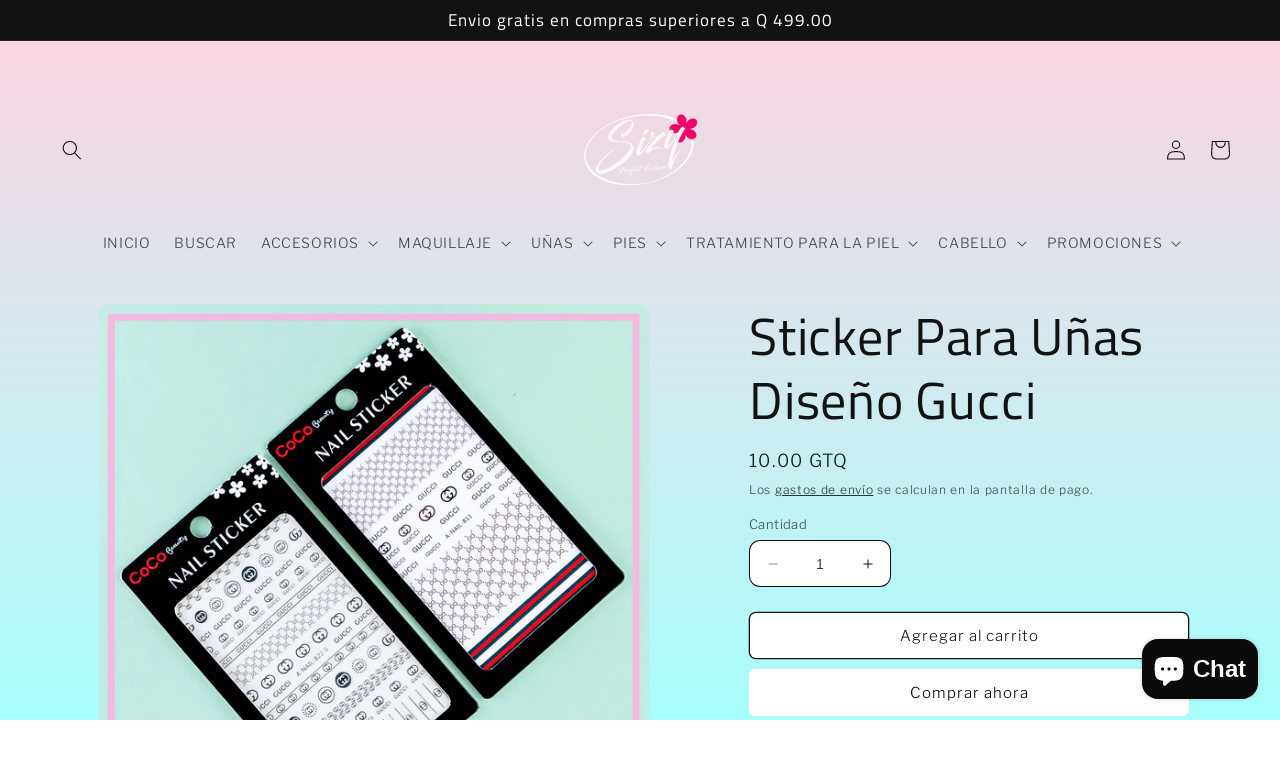

--- FILE ---
content_type: text/html; charset=utf-8
request_url: https://sizygt.com/products/sticker-para-unas-diseno-gucci
body_size: 26566
content:
<!doctype html>
<html class="no-js" lang="es">
  <head>
    <meta charset="utf-8">
    <meta http-equiv="X-UA-Compatible" content="IE=edge">
    <meta name="viewport" content="width=device-width,initial-scale=1">
    <meta name="theme-color" content="">
    <link rel="canonical" href="https://sizygt.com/products/sticker-para-unas-diseno-gucci">
    <link rel="preconnect" href="https://cdn.shopify.com" crossorigin><link rel="preconnect" href="https://fonts.shopifycdn.com" crossorigin><title>
      Sticker Para Uñas Diseño Gucci
 &ndash; Sizy Online</title>

    
      <meta name="description" content="Pegatinas de uñas perfectas para grandes y pequeñas Ideales para uñas en gel, esculturales, etc. Diferentes diseños en tono métalico">
    

    

<meta property="og:site_name" content="Sizy Online">
<meta property="og:url" content="https://sizygt.com/products/sticker-para-unas-diseno-gucci">
<meta property="og:title" content="Sticker Para Uñas Diseño Gucci">
<meta property="og:type" content="product">
<meta property="og:description" content="Pegatinas de uñas perfectas para grandes y pequeñas Ideales para uñas en gel, esculturales, etc. Diferentes diseños en tono métalico"><meta property="og:image" content="http://sizygt.com/cdn/shop/products/DSC_1302-2.png?v=1651351721">
  <meta property="og:image:secure_url" content="https://sizygt.com/cdn/shop/products/DSC_1302-2.png?v=1651351721">
  <meta property="og:image:width" content="1080">
  <meta property="og:image:height" content="1080"><meta property="og:price:amount" content="10.00">
  <meta property="og:price:currency" content="GTQ"><meta name="twitter:card" content="summary_large_image">
<meta name="twitter:title" content="Sticker Para Uñas Diseño Gucci">
<meta name="twitter:description" content="Pegatinas de uñas perfectas para grandes y pequeñas Ideales para uñas en gel, esculturales, etc. Diferentes diseños en tono métalico">


    <script src="//sizygt.com/cdn/shop/t/8/assets/constants.js?v=95358004781563950421683049254" defer="defer"></script>
    <script src="//sizygt.com/cdn/shop/t/8/assets/pubsub.js?v=2921868252632587581683049256" defer="defer"></script>
    <script src="//sizygt.com/cdn/shop/t/8/assets/global.js?v=127210358271191040921683049255" defer="defer"></script>
    <script>window.performance && window.performance.mark && window.performance.mark('shopify.content_for_header.start');</script><meta name="google-site-verification" content="_1VnWGAmNQJJTkBUgFYV6sSInK4MSZsCUR6p4VNzFYU">
<meta id="shopify-digital-wallet" name="shopify-digital-wallet" content="/42514186407/digital_wallets/dialog">
<meta name="shopify-checkout-api-token" content="8e16f72aeceed4e272c31bd017a57729">
<meta id="in-context-paypal-metadata" data-shop-id="42514186407" data-venmo-supported="false" data-environment="production" data-locale="es_ES" data-paypal-v4="true" data-currency="GTQ">
<link rel="alternate" type="application/json+oembed" href="https://sizygt.com/products/sticker-para-unas-diseno-gucci.oembed">
<script async="async" src="/checkouts/internal/preloads.js?locale=es-GT"></script>
<script id="shopify-features" type="application/json">{"accessToken":"8e16f72aeceed4e272c31bd017a57729","betas":["rich-media-storefront-analytics"],"domain":"sizygt.com","predictiveSearch":true,"shopId":42514186407,"locale":"es"}</script>
<script>var Shopify = Shopify || {};
Shopify.shop = "sizy-online.myshopify.com";
Shopify.locale = "es";
Shopify.currency = {"active":"GTQ","rate":"1.0"};
Shopify.country = "GT";
Shopify.theme = {"name":"Publisher","id":132217471176,"schema_name":"Publisher","schema_version":"9.0.0","theme_store_id":1864,"role":"main"};
Shopify.theme.handle = "null";
Shopify.theme.style = {"id":null,"handle":null};
Shopify.cdnHost = "sizygt.com/cdn";
Shopify.routes = Shopify.routes || {};
Shopify.routes.root = "/";</script>
<script type="module">!function(o){(o.Shopify=o.Shopify||{}).modules=!0}(window);</script>
<script>!function(o){function n(){var o=[];function n(){o.push(Array.prototype.slice.apply(arguments))}return n.q=o,n}var t=o.Shopify=o.Shopify||{};t.loadFeatures=n(),t.autoloadFeatures=n()}(window);</script>
<script id="shop-js-analytics" type="application/json">{"pageType":"product"}</script>
<script defer="defer" async type="module" src="//sizygt.com/cdn/shopifycloud/shop-js/modules/v2/client.init-shop-cart-sync_BSQ69bm3.es.esm.js"></script>
<script defer="defer" async type="module" src="//sizygt.com/cdn/shopifycloud/shop-js/modules/v2/chunk.common_CIqZBrE6.esm.js"></script>
<script type="module">
  await import("//sizygt.com/cdn/shopifycloud/shop-js/modules/v2/client.init-shop-cart-sync_BSQ69bm3.es.esm.js");
await import("//sizygt.com/cdn/shopifycloud/shop-js/modules/v2/chunk.common_CIqZBrE6.esm.js");

  window.Shopify.SignInWithShop?.initShopCartSync?.({"fedCMEnabled":true,"windoidEnabled":true});

</script>
<script id="__st">var __st={"a":42514186407,"offset":-21600,"reqid":"f1d20f65-97bc-4f27-bf74-156b48bfac34-1768877859","pageurl":"sizygt.com\/products\/sticker-para-unas-diseno-gucci","u":"6ad37ca89d0a","p":"product","rtyp":"product","rid":7322451804360};</script>
<script>window.ShopifyPaypalV4VisibilityTracking = true;</script>
<script id="captcha-bootstrap">!function(){'use strict';const t='contact',e='account',n='new_comment',o=[[t,t],['blogs',n],['comments',n],[t,'customer']],c=[[e,'customer_login'],[e,'guest_login'],[e,'recover_customer_password'],[e,'create_customer']],r=t=>t.map((([t,e])=>`form[action*='/${t}']:not([data-nocaptcha='true']) input[name='form_type'][value='${e}']`)).join(','),a=t=>()=>t?[...document.querySelectorAll(t)].map((t=>t.form)):[];function s(){const t=[...o],e=r(t);return a(e)}const i='password',u='form_key',d=['recaptcha-v3-token','g-recaptcha-response','h-captcha-response',i],f=()=>{try{return window.sessionStorage}catch{return}},m='__shopify_v',_=t=>t.elements[u];function p(t,e,n=!1){try{const o=window.sessionStorage,c=JSON.parse(o.getItem(e)),{data:r}=function(t){const{data:e,action:n}=t;return t[m]||n?{data:e,action:n}:{data:t,action:n}}(c);for(const[e,n]of Object.entries(r))t.elements[e]&&(t.elements[e].value=n);n&&o.removeItem(e)}catch(o){console.error('form repopulation failed',{error:o})}}const l='form_type',E='cptcha';function T(t){t.dataset[E]=!0}const w=window,h=w.document,L='Shopify',v='ce_forms',y='captcha';let A=!1;((t,e)=>{const n=(g='f06e6c50-85a8-45c8-87d0-21a2b65856fe',I='https://cdn.shopify.com/shopifycloud/storefront-forms-hcaptcha/ce_storefront_forms_captcha_hcaptcha.v1.5.2.iife.js',D={infoText:'Protegido por hCaptcha',privacyText:'Privacidad',termsText:'Términos'},(t,e,n)=>{const o=w[L][v],c=o.bindForm;if(c)return c(t,g,e,D).then(n);var r;o.q.push([[t,g,e,D],n]),r=I,A||(h.body.append(Object.assign(h.createElement('script'),{id:'captcha-provider',async:!0,src:r})),A=!0)});var g,I,D;w[L]=w[L]||{},w[L][v]=w[L][v]||{},w[L][v].q=[],w[L][y]=w[L][y]||{},w[L][y].protect=function(t,e){n(t,void 0,e),T(t)},Object.freeze(w[L][y]),function(t,e,n,w,h,L){const[v,y,A,g]=function(t,e,n){const i=e?o:[],u=t?c:[],d=[...i,...u],f=r(d),m=r(i),_=r(d.filter((([t,e])=>n.includes(e))));return[a(f),a(m),a(_),s()]}(w,h,L),I=t=>{const e=t.target;return e instanceof HTMLFormElement?e:e&&e.form},D=t=>v().includes(t);t.addEventListener('submit',(t=>{const e=I(t);if(!e)return;const n=D(e)&&!e.dataset.hcaptchaBound&&!e.dataset.recaptchaBound,o=_(e),c=g().includes(e)&&(!o||!o.value);(n||c)&&t.preventDefault(),c&&!n&&(function(t){try{if(!f())return;!function(t){const e=f();if(!e)return;const n=_(t);if(!n)return;const o=n.value;o&&e.removeItem(o)}(t);const e=Array.from(Array(32),(()=>Math.random().toString(36)[2])).join('');!function(t,e){_(t)||t.append(Object.assign(document.createElement('input'),{type:'hidden',name:u})),t.elements[u].value=e}(t,e),function(t,e){const n=f();if(!n)return;const o=[...t.querySelectorAll(`input[type='${i}']`)].map((({name:t})=>t)),c=[...d,...o],r={};for(const[a,s]of new FormData(t).entries())c.includes(a)||(r[a]=s);n.setItem(e,JSON.stringify({[m]:1,action:t.action,data:r}))}(t,e)}catch(e){console.error('failed to persist form',e)}}(e),e.submit())}));const S=(t,e)=>{t&&!t.dataset[E]&&(n(t,e.some((e=>e===t))),T(t))};for(const o of['focusin','change'])t.addEventListener(o,(t=>{const e=I(t);D(e)&&S(e,y())}));const B=e.get('form_key'),M=e.get(l),P=B&&M;t.addEventListener('DOMContentLoaded',(()=>{const t=y();if(P)for(const e of t)e.elements[l].value===M&&p(e,B);[...new Set([...A(),...v().filter((t=>'true'===t.dataset.shopifyCaptcha))])].forEach((e=>S(e,t)))}))}(h,new URLSearchParams(w.location.search),n,t,e,['guest_login'])})(!0,!0)}();</script>
<script integrity="sha256-4kQ18oKyAcykRKYeNunJcIwy7WH5gtpwJnB7kiuLZ1E=" data-source-attribution="shopify.loadfeatures" defer="defer" src="//sizygt.com/cdn/shopifycloud/storefront/assets/storefront/load_feature-a0a9edcb.js" crossorigin="anonymous"></script>
<script data-source-attribution="shopify.dynamic_checkout.dynamic.init">var Shopify=Shopify||{};Shopify.PaymentButton=Shopify.PaymentButton||{isStorefrontPortableWallets:!0,init:function(){window.Shopify.PaymentButton.init=function(){};var t=document.createElement("script");t.src="https://sizygt.com/cdn/shopifycloud/portable-wallets/latest/portable-wallets.es.js",t.type="module",document.head.appendChild(t)}};
</script>
<script data-source-attribution="shopify.dynamic_checkout.buyer_consent">
  function portableWalletsHideBuyerConsent(e){var t=document.getElementById("shopify-buyer-consent"),n=document.getElementById("shopify-subscription-policy-button");t&&n&&(t.classList.add("hidden"),t.setAttribute("aria-hidden","true"),n.removeEventListener("click",e))}function portableWalletsShowBuyerConsent(e){var t=document.getElementById("shopify-buyer-consent"),n=document.getElementById("shopify-subscription-policy-button");t&&n&&(t.classList.remove("hidden"),t.removeAttribute("aria-hidden"),n.addEventListener("click",e))}window.Shopify?.PaymentButton&&(window.Shopify.PaymentButton.hideBuyerConsent=portableWalletsHideBuyerConsent,window.Shopify.PaymentButton.showBuyerConsent=portableWalletsShowBuyerConsent);
</script>
<script>
  function portableWalletsCleanup(e){e&&e.src&&console.error("Failed to load portable wallets script "+e.src);var t=document.querySelectorAll("shopify-accelerated-checkout .shopify-payment-button__skeleton, shopify-accelerated-checkout-cart .wallet-cart-button__skeleton"),e=document.getElementById("shopify-buyer-consent");for(let e=0;e<t.length;e++)t[e].remove();e&&e.remove()}function portableWalletsNotLoadedAsModule(e){e instanceof ErrorEvent&&"string"==typeof e.message&&e.message.includes("import.meta")&&"string"==typeof e.filename&&e.filename.includes("portable-wallets")&&(window.removeEventListener("error",portableWalletsNotLoadedAsModule),window.Shopify.PaymentButton.failedToLoad=e,"loading"===document.readyState?document.addEventListener("DOMContentLoaded",window.Shopify.PaymentButton.init):window.Shopify.PaymentButton.init())}window.addEventListener("error",portableWalletsNotLoadedAsModule);
</script>

<script type="module" src="https://sizygt.com/cdn/shopifycloud/portable-wallets/latest/portable-wallets.es.js" onError="portableWalletsCleanup(this)" crossorigin="anonymous"></script>
<script nomodule>
  document.addEventListener("DOMContentLoaded", portableWalletsCleanup);
</script>

<link id="shopify-accelerated-checkout-styles" rel="stylesheet" media="screen" href="https://sizygt.com/cdn/shopifycloud/portable-wallets/latest/accelerated-checkout-backwards-compat.css" crossorigin="anonymous">
<style id="shopify-accelerated-checkout-cart">
        #shopify-buyer-consent {
  margin-top: 1em;
  display: inline-block;
  width: 100%;
}

#shopify-buyer-consent.hidden {
  display: none;
}

#shopify-subscription-policy-button {
  background: none;
  border: none;
  padding: 0;
  text-decoration: underline;
  font-size: inherit;
  cursor: pointer;
}

#shopify-subscription-policy-button::before {
  box-shadow: none;
}

      </style>
<script id="sections-script" data-sections="header" defer="defer" src="//sizygt.com/cdn/shop/t/8/compiled_assets/scripts.js?v=441"></script>
<script>window.performance && window.performance.mark && window.performance.mark('shopify.content_for_header.end');</script>


    <style data-shopify>
      @font-face {
  font-family: "Libre Franklin";
  font-weight: 300;
  font-style: normal;
  font-display: swap;
  src: url("//sizygt.com/cdn/fonts/libre_franklin/librefranklin_n3.8cafdf02f3a4e5567b74224f139d214e665e34e1.woff2") format("woff2"),
       url("//sizygt.com/cdn/fonts/libre_franklin/librefranklin_n3.cdf6db8de35eb51473c109b271bf04f2b0561d68.woff") format("woff");
}

      @font-face {
  font-family: "Libre Franklin";
  font-weight: 700;
  font-style: normal;
  font-display: swap;
  src: url("//sizygt.com/cdn/fonts/libre_franklin/librefranklin_n7.6739620624550b8695d0cc23f92ffd46eb51c7a3.woff2") format("woff2"),
       url("//sizygt.com/cdn/fonts/libre_franklin/librefranklin_n7.7cebc205621b23b061b803310af0ad39921ae57d.woff") format("woff");
}

      @font-face {
  font-family: "Libre Franklin";
  font-weight: 300;
  font-style: italic;
  font-display: swap;
  src: url("//sizygt.com/cdn/fonts/libre_franklin/librefranklin_i3.27165bbc51c81ac815a3253a3cb85fa882967f30.woff2") format("woff2"),
       url("//sizygt.com/cdn/fonts/libre_franklin/librefranklin_i3.9c035b1243bfce781830852fea08b140fdc7e703.woff") format("woff");
}

      @font-face {
  font-family: "Libre Franklin";
  font-weight: 700;
  font-style: italic;
  font-display: swap;
  src: url("//sizygt.com/cdn/fonts/libre_franklin/librefranklin_i7.5cd0952dea701f27d5d0eb294c01347335232ef2.woff2") format("woff2"),
       url("//sizygt.com/cdn/fonts/libre_franklin/librefranklin_i7.41af936a1cd17668e4e060c6e0ad838ccf133ddd.woff") format("woff");
}

      @font-face {
  font-family: "Titillium Web";
  font-weight: 400;
  font-style: normal;
  font-display: swap;
  src: url("//sizygt.com/cdn/fonts/titillium_web/titilliumweb_n4.dc3610b1c7b7eb152fc1ddefb77e83a0b84386b3.woff2") format("woff2"),
       url("//sizygt.com/cdn/fonts/titillium_web/titilliumweb_n4.24dc69d5a89277f2854e112bddfd2c5420fd3973.woff") format("woff");
}


      :root {
        --font-body-family: "Libre Franklin", sans-serif;
        --font-body-style: normal;
        --font-body-weight: 300;
        --font-body-weight-bold: 600;

        --font-heading-family: "Titillium Web", sans-serif;
        --font-heading-style: normal;
        --font-heading-weight: 400;

        --font-body-scale: 1.0;
        --font-heading-scale: 1.3;

        --color-base-text: 18, 18, 18;
        --color-shadow: 18, 18, 18;
        --color-base-background-1: 255, 255, 255;
        --color-base-background-2: 255, 255, 255;
        --color-base-solid-button-labels: 0, 0, 0;
        --color-base-outline-button-labels: 18, 18, 18;
        --color-base-accent-1: 255, 255, 255;
        --color-base-accent-2: 255, 255, 255;
        --payment-terms-background-color: #ffffff;

        --gradient-base-background-1: linear-gradient(180deg, rgba(255, 211, 226, 1), rgba(168, 255, 251, 1) 100%);
        --gradient-base-background-2: #ffffff;
        --gradient-base-accent-1: #ffffff;
        --gradient-base-accent-2: #ffffff;

        --media-padding: px;
        --media-border-opacity: 0.1;
        --media-border-width: 0px;
        --media-radius: 10px;
        --media-shadow-opacity: 0.0;
        --media-shadow-horizontal-offset: 0px;
        --media-shadow-vertical-offset: 4px;
        --media-shadow-blur-radius: 5px;
        --media-shadow-visible: 0;

        --page-width: 160rem;
        --page-width-margin: 0rem;

        --product-card-image-padding: 0.0rem;
        --product-card-corner-radius: 1.0rem;
        --product-card-text-alignment: left;
        --product-card-border-width: 0.0rem;
        --product-card-border-opacity: 0.1;
        --product-card-shadow-opacity: 0.0;
        --product-card-shadow-visible: 0;
        --product-card-shadow-horizontal-offset: 0.0rem;
        --product-card-shadow-vertical-offset: 0.4rem;
        --product-card-shadow-blur-radius: 0.5rem;

        --collection-card-image-padding: 0.0rem;
        --collection-card-corner-radius: 1.0rem;
        --collection-card-text-alignment: left;
        --collection-card-border-width: 0.0rem;
        --collection-card-border-opacity: 0.1;
        --collection-card-shadow-opacity: 0.0;
        --collection-card-shadow-visible: 0;
        --collection-card-shadow-horizontal-offset: 0.0rem;
        --collection-card-shadow-vertical-offset: 0.4rem;
        --collection-card-shadow-blur-radius: 0.5rem;

        --blog-card-image-padding: 0.0rem;
        --blog-card-corner-radius: 1.0rem;
        --blog-card-text-alignment: left;
        --blog-card-border-width: 0.0rem;
        --blog-card-border-opacity: 0.1;
        --blog-card-shadow-opacity: 0.0;
        --blog-card-shadow-visible: 0;
        --blog-card-shadow-horizontal-offset: 0.0rem;
        --blog-card-shadow-vertical-offset: 0.4rem;
        --blog-card-shadow-blur-radius: 0.5rem;

        --badge-corner-radius: 4.0rem;

        --popup-border-width: 1px;
        --popup-border-opacity: 1.0;
        --popup-corner-radius: 10px;
        --popup-shadow-opacity: 0.0;
        --popup-shadow-horizontal-offset: 0px;
        --popup-shadow-vertical-offset: 4px;
        --popup-shadow-blur-radius: 5px;

        --drawer-border-width: 1px;
        --drawer-border-opacity: 1.0;
        --drawer-shadow-opacity: 0.0;
        --drawer-shadow-horizontal-offset: 0px;
        --drawer-shadow-vertical-offset: 4px;
        --drawer-shadow-blur-radius: 5px;

        --spacing-sections-desktop: 0px;
        --spacing-sections-mobile: 0px;

        --grid-desktop-vertical-spacing: 4px;
        --grid-desktop-horizontal-spacing: 4px;
        --grid-mobile-vertical-spacing: 2px;
        --grid-mobile-horizontal-spacing: 2px;

        --text-boxes-border-opacity: 0.0;
        --text-boxes-border-width: 0px;
        --text-boxes-radius: 8px;
        --text-boxes-shadow-opacity: 0.0;
        --text-boxes-shadow-visible: 0;
        --text-boxes-shadow-horizontal-offset: 0px;
        --text-boxes-shadow-vertical-offset: 4px;
        --text-boxes-shadow-blur-radius: 5px;

        --buttons-radius: 6px;
        --buttons-radius-outset: 7px;
        --buttons-border-width: 1px;
        --buttons-border-opacity: 1.0;
        --buttons-shadow-opacity: 0.0;
        --buttons-shadow-visible: 0;
        --buttons-shadow-horizontal-offset: 0px;
        --buttons-shadow-vertical-offset: 4px;
        --buttons-shadow-blur-radius: 5px;
        --buttons-border-offset: 0.3px;

        --inputs-radius: 10px;
        --inputs-border-width: 1px;
        --inputs-border-opacity: 1.0;
        --inputs-shadow-opacity: 0.0;
        --inputs-shadow-horizontal-offset: 0px;
        --inputs-margin-offset: 0px;
        --inputs-shadow-vertical-offset: 4px;
        --inputs-shadow-blur-radius: 5px;
        --inputs-radius-outset: 11px;

        --variant-pills-radius: 10px;
        --variant-pills-border-width: 0px;
        --variant-pills-border-opacity: 0.1;
        --variant-pills-shadow-opacity: 0.0;
        --variant-pills-shadow-horizontal-offset: 0px;
        --variant-pills-shadow-vertical-offset: 4px;
        --variant-pills-shadow-blur-radius: 5px;
      }

      *,
      *::before,
      *::after {
        box-sizing: inherit;
      }

      html {
        box-sizing: border-box;
        font-size: calc(var(--font-body-scale) * 62.5%);
        height: 100%;
      }

      body {
        display: grid;
        grid-template-rows: auto auto 1fr auto;
        grid-template-columns: 100%;
        min-height: 100%;
        margin: 0;
        font-size: 1.5rem;
        letter-spacing: 0.06rem;
        line-height: calc(1 + 0.8 / var(--font-body-scale));
        font-family: var(--font-body-family);
        font-style: var(--font-body-style);
        font-weight: var(--font-body-weight);
      }

      @media screen and (min-width: 750px) {
        body {
          font-size: 1.6rem;
        }
      }
    </style>

    <link href="//sizygt.com/cdn/shop/t/8/assets/base.css?v=140624990073879848751683049256" rel="stylesheet" type="text/css" media="all" />
<link rel="preload" as="font" href="//sizygt.com/cdn/fonts/libre_franklin/librefranklin_n3.8cafdf02f3a4e5567b74224f139d214e665e34e1.woff2" type="font/woff2" crossorigin><link rel="preload" as="font" href="//sizygt.com/cdn/fonts/titillium_web/titilliumweb_n4.dc3610b1c7b7eb152fc1ddefb77e83a0b84386b3.woff2" type="font/woff2" crossorigin><link rel="stylesheet" href="//sizygt.com/cdn/shop/t/8/assets/component-predictive-search.css?v=85913294783299393391683049255" media="print" onload="this.media='all'"><script>document.documentElement.className = document.documentElement.className.replace('no-js', 'js');
    if (Shopify.designMode) {
      document.documentElement.classList.add('shopify-design-mode');
    }
    </script>
  <script src="https://cdn.shopify.com/extensions/e4b3a77b-20c9-4161-b1bb-deb87046128d/inbox-1253/assets/inbox-chat-loader.js" type="text/javascript" defer="defer"></script>
<link href="https://monorail-edge.shopifysvc.com" rel="dns-prefetch">
<script>(function(){if ("sendBeacon" in navigator && "performance" in window) {try {var session_token_from_headers = performance.getEntriesByType('navigation')[0].serverTiming.find(x => x.name == '_s').description;} catch {var session_token_from_headers = undefined;}var session_cookie_matches = document.cookie.match(/_shopify_s=([^;]*)/);var session_token_from_cookie = session_cookie_matches && session_cookie_matches.length === 2 ? session_cookie_matches[1] : "";var session_token = session_token_from_headers || session_token_from_cookie || "";function handle_abandonment_event(e) {var entries = performance.getEntries().filter(function(entry) {return /monorail-edge.shopifysvc.com/.test(entry.name);});if (!window.abandonment_tracked && entries.length === 0) {window.abandonment_tracked = true;var currentMs = Date.now();var navigation_start = performance.timing.navigationStart;var payload = {shop_id: 42514186407,url: window.location.href,navigation_start,duration: currentMs - navigation_start,session_token,page_type: "product"};window.navigator.sendBeacon("https://monorail-edge.shopifysvc.com/v1/produce", JSON.stringify({schema_id: "online_store_buyer_site_abandonment/1.1",payload: payload,metadata: {event_created_at_ms: currentMs,event_sent_at_ms: currentMs}}));}}window.addEventListener('pagehide', handle_abandonment_event);}}());</script>
<script id="web-pixels-manager-setup">(function e(e,d,r,n,o){if(void 0===o&&(o={}),!Boolean(null===(a=null===(i=window.Shopify)||void 0===i?void 0:i.analytics)||void 0===a?void 0:a.replayQueue)){var i,a;window.Shopify=window.Shopify||{};var t=window.Shopify;t.analytics=t.analytics||{};var s=t.analytics;s.replayQueue=[],s.publish=function(e,d,r){return s.replayQueue.push([e,d,r]),!0};try{self.performance.mark("wpm:start")}catch(e){}var l=function(){var e={modern:/Edge?\/(1{2}[4-9]|1[2-9]\d|[2-9]\d{2}|\d{4,})\.\d+(\.\d+|)|Firefox\/(1{2}[4-9]|1[2-9]\d|[2-9]\d{2}|\d{4,})\.\d+(\.\d+|)|Chrom(ium|e)\/(9{2}|\d{3,})\.\d+(\.\d+|)|(Maci|X1{2}).+ Version\/(15\.\d+|(1[6-9]|[2-9]\d|\d{3,})\.\d+)([,.]\d+|)( \(\w+\)|)( Mobile\/\w+|) Safari\/|Chrome.+OPR\/(9{2}|\d{3,})\.\d+\.\d+|(CPU[ +]OS|iPhone[ +]OS|CPU[ +]iPhone|CPU IPhone OS|CPU iPad OS)[ +]+(15[._]\d+|(1[6-9]|[2-9]\d|\d{3,})[._]\d+)([._]\d+|)|Android:?[ /-](13[3-9]|1[4-9]\d|[2-9]\d{2}|\d{4,})(\.\d+|)(\.\d+|)|Android.+Firefox\/(13[5-9]|1[4-9]\d|[2-9]\d{2}|\d{4,})\.\d+(\.\d+|)|Android.+Chrom(ium|e)\/(13[3-9]|1[4-9]\d|[2-9]\d{2}|\d{4,})\.\d+(\.\d+|)|SamsungBrowser\/([2-9]\d|\d{3,})\.\d+/,legacy:/Edge?\/(1[6-9]|[2-9]\d|\d{3,})\.\d+(\.\d+|)|Firefox\/(5[4-9]|[6-9]\d|\d{3,})\.\d+(\.\d+|)|Chrom(ium|e)\/(5[1-9]|[6-9]\d|\d{3,})\.\d+(\.\d+|)([\d.]+$|.*Safari\/(?![\d.]+ Edge\/[\d.]+$))|(Maci|X1{2}).+ Version\/(10\.\d+|(1[1-9]|[2-9]\d|\d{3,})\.\d+)([,.]\d+|)( \(\w+\)|)( Mobile\/\w+|) Safari\/|Chrome.+OPR\/(3[89]|[4-9]\d|\d{3,})\.\d+\.\d+|(CPU[ +]OS|iPhone[ +]OS|CPU[ +]iPhone|CPU IPhone OS|CPU iPad OS)[ +]+(10[._]\d+|(1[1-9]|[2-9]\d|\d{3,})[._]\d+)([._]\d+|)|Android:?[ /-](13[3-9]|1[4-9]\d|[2-9]\d{2}|\d{4,})(\.\d+|)(\.\d+|)|Mobile Safari.+OPR\/([89]\d|\d{3,})\.\d+\.\d+|Android.+Firefox\/(13[5-9]|1[4-9]\d|[2-9]\d{2}|\d{4,})\.\d+(\.\d+|)|Android.+Chrom(ium|e)\/(13[3-9]|1[4-9]\d|[2-9]\d{2}|\d{4,})\.\d+(\.\d+|)|Android.+(UC? ?Browser|UCWEB|U3)[ /]?(15\.([5-9]|\d{2,})|(1[6-9]|[2-9]\d|\d{3,})\.\d+)\.\d+|SamsungBrowser\/(5\.\d+|([6-9]|\d{2,})\.\d+)|Android.+MQ{2}Browser\/(14(\.(9|\d{2,})|)|(1[5-9]|[2-9]\d|\d{3,})(\.\d+|))(\.\d+|)|K[Aa][Ii]OS\/(3\.\d+|([4-9]|\d{2,})\.\d+)(\.\d+|)/},d=e.modern,r=e.legacy,n=navigator.userAgent;return n.match(d)?"modern":n.match(r)?"legacy":"unknown"}(),u="modern"===l?"modern":"legacy",c=(null!=n?n:{modern:"",legacy:""})[u],f=function(e){return[e.baseUrl,"/wpm","/b",e.hashVersion,"modern"===e.buildTarget?"m":"l",".js"].join("")}({baseUrl:d,hashVersion:r,buildTarget:u}),m=function(e){var d=e.version,r=e.bundleTarget,n=e.surface,o=e.pageUrl,i=e.monorailEndpoint;return{emit:function(e){var a=e.status,t=e.errorMsg,s=(new Date).getTime(),l=JSON.stringify({metadata:{event_sent_at_ms:s},events:[{schema_id:"web_pixels_manager_load/3.1",payload:{version:d,bundle_target:r,page_url:o,status:a,surface:n,error_msg:t},metadata:{event_created_at_ms:s}}]});if(!i)return console&&console.warn&&console.warn("[Web Pixels Manager] No Monorail endpoint provided, skipping logging."),!1;try{return self.navigator.sendBeacon.bind(self.navigator)(i,l)}catch(e){}var u=new XMLHttpRequest;try{return u.open("POST",i,!0),u.setRequestHeader("Content-Type","text/plain"),u.send(l),!0}catch(e){return console&&console.warn&&console.warn("[Web Pixels Manager] Got an unhandled error while logging to Monorail."),!1}}}}({version:r,bundleTarget:l,surface:e.surface,pageUrl:self.location.href,monorailEndpoint:e.monorailEndpoint});try{o.browserTarget=l,function(e){var d=e.src,r=e.async,n=void 0===r||r,o=e.onload,i=e.onerror,a=e.sri,t=e.scriptDataAttributes,s=void 0===t?{}:t,l=document.createElement("script"),u=document.querySelector("head"),c=document.querySelector("body");if(l.async=n,l.src=d,a&&(l.integrity=a,l.crossOrigin="anonymous"),s)for(var f in s)if(Object.prototype.hasOwnProperty.call(s,f))try{l.dataset[f]=s[f]}catch(e){}if(o&&l.addEventListener("load",o),i&&l.addEventListener("error",i),u)u.appendChild(l);else{if(!c)throw new Error("Did not find a head or body element to append the script");c.appendChild(l)}}({src:f,async:!0,onload:function(){if(!function(){var e,d;return Boolean(null===(d=null===(e=window.Shopify)||void 0===e?void 0:e.analytics)||void 0===d?void 0:d.initialized)}()){var d=window.webPixelsManager.init(e)||void 0;if(d){var r=window.Shopify.analytics;r.replayQueue.forEach((function(e){var r=e[0],n=e[1],o=e[2];d.publishCustomEvent(r,n,o)})),r.replayQueue=[],r.publish=d.publishCustomEvent,r.visitor=d.visitor,r.initialized=!0}}},onerror:function(){return m.emit({status:"failed",errorMsg:"".concat(f," has failed to load")})},sri:function(e){var d=/^sha384-[A-Za-z0-9+/=]+$/;return"string"==typeof e&&d.test(e)}(c)?c:"",scriptDataAttributes:o}),m.emit({status:"loading"})}catch(e){m.emit({status:"failed",errorMsg:(null==e?void 0:e.message)||"Unknown error"})}}})({shopId: 42514186407,storefrontBaseUrl: "https://sizygt.com",extensionsBaseUrl: "https://extensions.shopifycdn.com/cdn/shopifycloud/web-pixels-manager",monorailEndpoint: "https://monorail-edge.shopifysvc.com/unstable/produce_batch",surface: "storefront-renderer",enabledBetaFlags: ["2dca8a86"],webPixelsConfigList: [{"id":"896565448","configuration":"{\"pixel_id\":\"604246532734755\",\"pixel_type\":\"facebook_pixel\"}","eventPayloadVersion":"v1","runtimeContext":"OPEN","scriptVersion":"ca16bc87fe92b6042fbaa3acc2fbdaa6","type":"APP","apiClientId":2329312,"privacyPurposes":["ANALYTICS","MARKETING","SALE_OF_DATA"],"dataSharingAdjustments":{"protectedCustomerApprovalScopes":["read_customer_address","read_customer_email","read_customer_name","read_customer_personal_data","read_customer_phone"]}},{"id":"539820232","configuration":"{\"config\":\"{\\\"pixel_id\\\":\\\"GT-WPDW8ZJ\\\",\\\"gtag_events\\\":[{\\\"type\\\":\\\"purchase\\\",\\\"action_label\\\":\\\"MC-YLGSSN1XF5\\\"},{\\\"type\\\":\\\"page_view\\\",\\\"action_label\\\":\\\"MC-YLGSSN1XF5\\\"},{\\\"type\\\":\\\"view_item\\\",\\\"action_label\\\":\\\"MC-YLGSSN1XF5\\\"}],\\\"enable_monitoring_mode\\\":false}\"}","eventPayloadVersion":"v1","runtimeContext":"OPEN","scriptVersion":"b2a88bafab3e21179ed38636efcd8a93","type":"APP","apiClientId":1780363,"privacyPurposes":[],"dataSharingAdjustments":{"protectedCustomerApprovalScopes":["read_customer_address","read_customer_email","read_customer_name","read_customer_personal_data","read_customer_phone"]}},{"id":"shopify-app-pixel","configuration":"{}","eventPayloadVersion":"v1","runtimeContext":"STRICT","scriptVersion":"0450","apiClientId":"shopify-pixel","type":"APP","privacyPurposes":["ANALYTICS","MARKETING"]},{"id":"shopify-custom-pixel","eventPayloadVersion":"v1","runtimeContext":"LAX","scriptVersion":"0450","apiClientId":"shopify-pixel","type":"CUSTOM","privacyPurposes":["ANALYTICS","MARKETING"]}],isMerchantRequest: false,initData: {"shop":{"name":"Sizy Online","paymentSettings":{"currencyCode":"GTQ"},"myshopifyDomain":"sizy-online.myshopify.com","countryCode":"GT","storefrontUrl":"https:\/\/sizygt.com"},"customer":null,"cart":null,"checkout":null,"productVariants":[{"price":{"amount":10.0,"currencyCode":"GTQ"},"product":{"title":"Sticker Para Uñas Diseño Gucci","vendor":"Sizy Online","id":"7322451804360","untranslatedTitle":"Sticker Para Uñas Diseño Gucci","url":"\/products\/sticker-para-unas-diseno-gucci","type":""},"id":"41837119340744","image":{"src":"\/\/sizygt.com\/cdn\/shop\/products\/DSC_1302-2.png?v=1651351721"},"sku":null,"title":"Default Title","untranslatedTitle":"Default Title"}],"purchasingCompany":null},},"https://sizygt.com/cdn","fcfee988w5aeb613cpc8e4bc33m6693e112",{"modern":"","legacy":""},{"shopId":"42514186407","storefrontBaseUrl":"https:\/\/sizygt.com","extensionBaseUrl":"https:\/\/extensions.shopifycdn.com\/cdn\/shopifycloud\/web-pixels-manager","surface":"storefront-renderer","enabledBetaFlags":"[\"2dca8a86\"]","isMerchantRequest":"false","hashVersion":"fcfee988w5aeb613cpc8e4bc33m6693e112","publish":"custom","events":"[[\"page_viewed\",{}],[\"product_viewed\",{\"productVariant\":{\"price\":{\"amount\":10.0,\"currencyCode\":\"GTQ\"},\"product\":{\"title\":\"Sticker Para Uñas Diseño Gucci\",\"vendor\":\"Sizy Online\",\"id\":\"7322451804360\",\"untranslatedTitle\":\"Sticker Para Uñas Diseño Gucci\",\"url\":\"\/products\/sticker-para-unas-diseno-gucci\",\"type\":\"\"},\"id\":\"41837119340744\",\"image\":{\"src\":\"\/\/sizygt.com\/cdn\/shop\/products\/DSC_1302-2.png?v=1651351721\"},\"sku\":null,\"title\":\"Default Title\",\"untranslatedTitle\":\"Default Title\"}}]]"});</script><script>
  window.ShopifyAnalytics = window.ShopifyAnalytics || {};
  window.ShopifyAnalytics.meta = window.ShopifyAnalytics.meta || {};
  window.ShopifyAnalytics.meta.currency = 'GTQ';
  var meta = {"product":{"id":7322451804360,"gid":"gid:\/\/shopify\/Product\/7322451804360","vendor":"Sizy Online","type":"","handle":"sticker-para-unas-diseno-gucci","variants":[{"id":41837119340744,"price":1000,"name":"Sticker Para Uñas Diseño Gucci","public_title":null,"sku":null}],"remote":false},"page":{"pageType":"product","resourceType":"product","resourceId":7322451804360,"requestId":"f1d20f65-97bc-4f27-bf74-156b48bfac34-1768877859"}};
  for (var attr in meta) {
    window.ShopifyAnalytics.meta[attr] = meta[attr];
  }
</script>
<script class="analytics">
  (function () {
    var customDocumentWrite = function(content) {
      var jquery = null;

      if (window.jQuery) {
        jquery = window.jQuery;
      } else if (window.Checkout && window.Checkout.$) {
        jquery = window.Checkout.$;
      }

      if (jquery) {
        jquery('body').append(content);
      }
    };

    var hasLoggedConversion = function(token) {
      if (token) {
        return document.cookie.indexOf('loggedConversion=' + token) !== -1;
      }
      return false;
    }

    var setCookieIfConversion = function(token) {
      if (token) {
        var twoMonthsFromNow = new Date(Date.now());
        twoMonthsFromNow.setMonth(twoMonthsFromNow.getMonth() + 2);

        document.cookie = 'loggedConversion=' + token + '; expires=' + twoMonthsFromNow;
      }
    }

    var trekkie = window.ShopifyAnalytics.lib = window.trekkie = window.trekkie || [];
    if (trekkie.integrations) {
      return;
    }
    trekkie.methods = [
      'identify',
      'page',
      'ready',
      'track',
      'trackForm',
      'trackLink'
    ];
    trekkie.factory = function(method) {
      return function() {
        var args = Array.prototype.slice.call(arguments);
        args.unshift(method);
        trekkie.push(args);
        return trekkie;
      };
    };
    for (var i = 0; i < trekkie.methods.length; i++) {
      var key = trekkie.methods[i];
      trekkie[key] = trekkie.factory(key);
    }
    trekkie.load = function(config) {
      trekkie.config = config || {};
      trekkie.config.initialDocumentCookie = document.cookie;
      var first = document.getElementsByTagName('script')[0];
      var script = document.createElement('script');
      script.type = 'text/javascript';
      script.onerror = function(e) {
        var scriptFallback = document.createElement('script');
        scriptFallback.type = 'text/javascript';
        scriptFallback.onerror = function(error) {
                var Monorail = {
      produce: function produce(monorailDomain, schemaId, payload) {
        var currentMs = new Date().getTime();
        var event = {
          schema_id: schemaId,
          payload: payload,
          metadata: {
            event_created_at_ms: currentMs,
            event_sent_at_ms: currentMs
          }
        };
        return Monorail.sendRequest("https://" + monorailDomain + "/v1/produce", JSON.stringify(event));
      },
      sendRequest: function sendRequest(endpointUrl, payload) {
        // Try the sendBeacon API
        if (window && window.navigator && typeof window.navigator.sendBeacon === 'function' && typeof window.Blob === 'function' && !Monorail.isIos12()) {
          var blobData = new window.Blob([payload], {
            type: 'text/plain'
          });

          if (window.navigator.sendBeacon(endpointUrl, blobData)) {
            return true;
          } // sendBeacon was not successful

        } // XHR beacon

        var xhr = new XMLHttpRequest();

        try {
          xhr.open('POST', endpointUrl);
          xhr.setRequestHeader('Content-Type', 'text/plain');
          xhr.send(payload);
        } catch (e) {
          console.log(e);
        }

        return false;
      },
      isIos12: function isIos12() {
        return window.navigator.userAgent.lastIndexOf('iPhone; CPU iPhone OS 12_') !== -1 || window.navigator.userAgent.lastIndexOf('iPad; CPU OS 12_') !== -1;
      }
    };
    Monorail.produce('monorail-edge.shopifysvc.com',
      'trekkie_storefront_load_errors/1.1',
      {shop_id: 42514186407,
      theme_id: 132217471176,
      app_name: "storefront",
      context_url: window.location.href,
      source_url: "//sizygt.com/cdn/s/trekkie.storefront.cd680fe47e6c39ca5d5df5f0a32d569bc48c0f27.min.js"});

        };
        scriptFallback.async = true;
        scriptFallback.src = '//sizygt.com/cdn/s/trekkie.storefront.cd680fe47e6c39ca5d5df5f0a32d569bc48c0f27.min.js';
        first.parentNode.insertBefore(scriptFallback, first);
      };
      script.async = true;
      script.src = '//sizygt.com/cdn/s/trekkie.storefront.cd680fe47e6c39ca5d5df5f0a32d569bc48c0f27.min.js';
      first.parentNode.insertBefore(script, first);
    };
    trekkie.load(
      {"Trekkie":{"appName":"storefront","development":false,"defaultAttributes":{"shopId":42514186407,"isMerchantRequest":null,"themeId":132217471176,"themeCityHash":"386363721831026392","contentLanguage":"es","currency":"GTQ","eventMetadataId":"14445fd6-18df-45de-998b-b0c36877c94a"},"isServerSideCookieWritingEnabled":true,"monorailRegion":"shop_domain","enabledBetaFlags":["65f19447"]},"Session Attribution":{},"S2S":{"facebookCapiEnabled":true,"source":"trekkie-storefront-renderer","apiClientId":580111}}
    );

    var loaded = false;
    trekkie.ready(function() {
      if (loaded) return;
      loaded = true;

      window.ShopifyAnalytics.lib = window.trekkie;

      var originalDocumentWrite = document.write;
      document.write = customDocumentWrite;
      try { window.ShopifyAnalytics.merchantGoogleAnalytics.call(this); } catch(error) {};
      document.write = originalDocumentWrite;

      window.ShopifyAnalytics.lib.page(null,{"pageType":"product","resourceType":"product","resourceId":7322451804360,"requestId":"f1d20f65-97bc-4f27-bf74-156b48bfac34-1768877859","shopifyEmitted":true});

      var match = window.location.pathname.match(/checkouts\/(.+)\/(thank_you|post_purchase)/)
      var token = match? match[1]: undefined;
      if (!hasLoggedConversion(token)) {
        setCookieIfConversion(token);
        window.ShopifyAnalytics.lib.track("Viewed Product",{"currency":"GTQ","variantId":41837119340744,"productId":7322451804360,"productGid":"gid:\/\/shopify\/Product\/7322451804360","name":"Sticker Para Uñas Diseño Gucci","price":"10.00","sku":null,"brand":"Sizy Online","variant":null,"category":"","nonInteraction":true,"remote":false},undefined,undefined,{"shopifyEmitted":true});
      window.ShopifyAnalytics.lib.track("monorail:\/\/trekkie_storefront_viewed_product\/1.1",{"currency":"GTQ","variantId":41837119340744,"productId":7322451804360,"productGid":"gid:\/\/shopify\/Product\/7322451804360","name":"Sticker Para Uñas Diseño Gucci","price":"10.00","sku":null,"brand":"Sizy Online","variant":null,"category":"","nonInteraction":true,"remote":false,"referer":"https:\/\/sizygt.com\/products\/sticker-para-unas-diseno-gucci"});
      }
    });


        var eventsListenerScript = document.createElement('script');
        eventsListenerScript.async = true;
        eventsListenerScript.src = "//sizygt.com/cdn/shopifycloud/storefront/assets/shop_events_listener-3da45d37.js";
        document.getElementsByTagName('head')[0].appendChild(eventsListenerScript);

})();</script>
<script
  defer
  src="https://sizygt.com/cdn/shopifycloud/perf-kit/shopify-perf-kit-3.0.4.min.js"
  data-application="storefront-renderer"
  data-shop-id="42514186407"
  data-render-region="gcp-us-central1"
  data-page-type="product"
  data-theme-instance-id="132217471176"
  data-theme-name="Publisher"
  data-theme-version="9.0.0"
  data-monorail-region="shop_domain"
  data-resource-timing-sampling-rate="10"
  data-shs="true"
  data-shs-beacon="true"
  data-shs-export-with-fetch="true"
  data-shs-logs-sample-rate="1"
  data-shs-beacon-endpoint="https://sizygt.com/api/collect"
></script>
</head>

  <body class="gradient">
    <a class="skip-to-content-link button visually-hidden" href="#MainContent">
      Ir directamente al contenido
    </a>

<script src="//sizygt.com/cdn/shop/t/8/assets/cart.js?v=21876159511507192261683049255" defer="defer"></script>

<style>
  .drawer {
    visibility: hidden;
  }
</style>

<cart-drawer class="drawer is-empty">
  <div id="CartDrawer" class="cart-drawer">
    <div id="CartDrawer-Overlay" class="cart-drawer__overlay"></div>
    <div
      class="drawer__inner"
      role="dialog"
      aria-modal="true"
      aria-label="Tu carrito"
      tabindex="-1"
    ><div class="drawer__inner-empty">
          <div class="cart-drawer__warnings center">
            <div class="cart-drawer__empty-content">
              <h2 class="cart__empty-text">Tu carrito esta vacío</h2>
              <button
                class="drawer__close"
                type="button"
                onclick="this.closest('cart-drawer').close()"
                aria-label="Cerrar"
              >
                <svg
  xmlns="http://www.w3.org/2000/svg"
  aria-hidden="true"
  focusable="false"
  class="icon icon-close"
  fill="none"
  viewBox="0 0 18 17"
>
  <path d="M.865 15.978a.5.5 0 00.707.707l7.433-7.431 7.579 7.282a.501.501 0 00.846-.37.5.5 0 00-.153-.351L9.712 8.546l7.417-7.416a.5.5 0 10-.707-.708L8.991 7.853 1.413.573a.5.5 0 10-.693.72l7.563 7.268-7.418 7.417z" fill="currentColor">
</svg>

              </button>
              <a href="/collections/all" class="button">
                Seguir comprando
              </a><p class="cart__login-title h3">¿Tienes una cuenta?</p>
                <p class="cart__login-paragraph">
                  <a href="https://shopify.com/42514186407/account?locale=es&region_country=GT" class="link underlined-link">Inicia sesión</a> para finalizar tus compras con mayor rapidez.
                </p></div>
          </div></div><div class="drawer__header">
        <h2 class="drawer__heading">Tu carrito</h2>
        <button
          class="drawer__close"
          type="button"
          onclick="this.closest('cart-drawer').close()"
          aria-label="Cerrar"
        >
          <svg
  xmlns="http://www.w3.org/2000/svg"
  aria-hidden="true"
  focusable="false"
  class="icon icon-close"
  fill="none"
  viewBox="0 0 18 17"
>
  <path d="M.865 15.978a.5.5 0 00.707.707l7.433-7.431 7.579 7.282a.501.501 0 00.846-.37.5.5 0 00-.153-.351L9.712 8.546l7.417-7.416a.5.5 0 10-.707-.708L8.991 7.853 1.413.573a.5.5 0 10-.693.72l7.563 7.268-7.418 7.417z" fill="currentColor">
</svg>

        </button>
      </div>
      <cart-drawer-items
        
          class=" is-empty"
        
      >
        <form
          action="/cart"
          id="CartDrawer-Form"
          class="cart__contents cart-drawer__form"
          method="post"
        >
          <div id="CartDrawer-CartItems" class="drawer__contents js-contents"><p id="CartDrawer-LiveRegionText" class="visually-hidden" role="status"></p>
            <p id="CartDrawer-LineItemStatus" class="visually-hidden" aria-hidden="true" role="status">
              Cargando...
            </p>
          </div>
          <div id="CartDrawer-CartErrors" role="alert"></div>
        </form>
      </cart-drawer-items>
      <div class="drawer__footer"><!-- Start blocks -->
        <!-- Subtotals -->

        <div class="cart-drawer__footer" >
          <div class="totals" role="status">
            <h2 class="totals__subtotal">Subtotal</h2>
            <p class="totals__subtotal-value">0.00 GTQ</p>
          </div>

          <div></div>

          <small class="tax-note caption-large rte">Los impuestos y <a href="/policies/shipping-policy">gastos de envío</a> se calculan en la pantalla de pago
</small>
        </div>

        <!-- CTAs -->

        <div class="cart__ctas" >
          <noscript>
            <button type="submit" class="cart__update-button button button--secondary" form="CartDrawer-Form">
              Actualizar
            </button>
          </noscript>

          <button
            type="submit"
            id="CartDrawer-Checkout"
            class="cart__checkout-button button"
            name="checkout"
            form="CartDrawer-Form"
            
              disabled
            
          >
            Pagar pedido
          </button>
        </div>
      </div>
    </div>
  </div>
</cart-drawer>

<script>
  document.addEventListener('DOMContentLoaded', function () {
    function isIE() {
      const ua = window.navigator.userAgent;
      const msie = ua.indexOf('MSIE ');
      const trident = ua.indexOf('Trident/');

      return msie > 0 || trident > 0;
    }

    if (!isIE()) return;
    const cartSubmitInput = document.createElement('input');
    cartSubmitInput.setAttribute('name', 'checkout');
    cartSubmitInput.setAttribute('type', 'hidden');
    document.querySelector('#cart').appendChild(cartSubmitInput);
    document.querySelector('#checkout').addEventListener('click', function (event) {
      document.querySelector('#cart').submit();
    });
  });
</script>
<!-- BEGIN sections: header-group -->
<div id="shopify-section-sections--16046008074440__announcement-bar" class="shopify-section shopify-section-group-header-group announcement-bar-section"><div class="announcement-bar color-inverse gradient" role="region" aria-label="Anuncio" ><div class="page-width">
                <p class="announcement-bar__message center h5">
                  <span>Envio gratis en compras superiores a Q 499.00</span></p>
              </div></div>
</div><div id="shopify-section-sections--16046008074440__header" class="shopify-section shopify-section-group-header-group section-header"><link rel="stylesheet" href="//sizygt.com/cdn/shop/t/8/assets/component-list-menu.css?v=151968516119678728991683049255" media="print" onload="this.media='all'">
<link rel="stylesheet" href="//sizygt.com/cdn/shop/t/8/assets/component-search.css?v=184225813856820874251683049254" media="print" onload="this.media='all'">
<link rel="stylesheet" href="//sizygt.com/cdn/shop/t/8/assets/component-menu-drawer.css?v=94074963897493609391683049255" media="print" onload="this.media='all'">
<link rel="stylesheet" href="//sizygt.com/cdn/shop/t/8/assets/component-cart-notification.css?v=108833082844665799571683049254" media="print" onload="this.media='all'">
<link rel="stylesheet" href="//sizygt.com/cdn/shop/t/8/assets/component-cart-items.css?v=29412722223528841861683049256" media="print" onload="this.media='all'"><link rel="stylesheet" href="//sizygt.com/cdn/shop/t/8/assets/component-price.css?v=65402837579211014041683049255" media="print" onload="this.media='all'">
  <link rel="stylesheet" href="//sizygt.com/cdn/shop/t/8/assets/component-loading-overlay.css?v=167310470843593579841683049256" media="print" onload="this.media='all'"><link href="//sizygt.com/cdn/shop/t/8/assets/component-cart-drawer.css?v=35930391193938886121683049254" rel="stylesheet" type="text/css" media="all" />
  <link href="//sizygt.com/cdn/shop/t/8/assets/component-cart.css?v=61086454150987525971683049256" rel="stylesheet" type="text/css" media="all" />
  <link href="//sizygt.com/cdn/shop/t/8/assets/component-totals.css?v=86168756436424464851683049255" rel="stylesheet" type="text/css" media="all" />
  <link href="//sizygt.com/cdn/shop/t/8/assets/component-price.css?v=65402837579211014041683049255" rel="stylesheet" type="text/css" media="all" />
  <link href="//sizygt.com/cdn/shop/t/8/assets/component-discounts.css?v=152760482443307489271683049255" rel="stylesheet" type="text/css" media="all" />
  <link href="//sizygt.com/cdn/shop/t/8/assets/component-loading-overlay.css?v=167310470843593579841683049256" rel="stylesheet" type="text/css" media="all" />
<noscript><link href="//sizygt.com/cdn/shop/t/8/assets/component-list-menu.css?v=151968516119678728991683049255" rel="stylesheet" type="text/css" media="all" /></noscript>
<noscript><link href="//sizygt.com/cdn/shop/t/8/assets/component-search.css?v=184225813856820874251683049254" rel="stylesheet" type="text/css" media="all" /></noscript>
<noscript><link href="//sizygt.com/cdn/shop/t/8/assets/component-menu-drawer.css?v=94074963897493609391683049255" rel="stylesheet" type="text/css" media="all" /></noscript>
<noscript><link href="//sizygt.com/cdn/shop/t/8/assets/component-cart-notification.css?v=108833082844665799571683049254" rel="stylesheet" type="text/css" media="all" /></noscript>
<noscript><link href="//sizygt.com/cdn/shop/t/8/assets/component-cart-items.css?v=29412722223528841861683049256" rel="stylesheet" type="text/css" media="all" /></noscript>

<style>
  header-drawer {
    justify-self: start;
    margin-left: -1.2rem;
  }@media screen and (min-width: 990px) {
      header-drawer {
        display: none;
      }
    }.menu-drawer-container {
    display: flex;
  }

  .list-menu {
    list-style: none;
    padding: 0;
    margin: 0;
  }

  .list-menu--inline {
    display: inline-flex;
    flex-wrap: wrap;
  }

  summary.list-menu__item {
    padding-right: 2.7rem;
  }

  .list-menu__item {
    display: flex;
    align-items: center;
    line-height: calc(1 + 0.3 / var(--font-body-scale));
  }

  .list-menu__item--link {
    text-decoration: none;
    padding-bottom: 1rem;
    padding-top: 1rem;
    line-height: calc(1 + 0.8 / var(--font-body-scale));
  }

  @media screen and (min-width: 750px) {
    .list-menu__item--link {
      padding-bottom: 0.5rem;
      padding-top: 0.5rem;
    }
  }
</style><style data-shopify>.header {
    padding-top: 18px;
    padding-bottom: 8px;
  }

  .section-header {
    position: sticky; /* This is for fixing a Safari z-index issue. PR #2147 */
    margin-bottom: 0px;
  }

  @media screen and (min-width: 750px) {
    .section-header {
      margin-bottom: 0px;
    }
  }

  @media screen and (min-width: 990px) {
    .header {
      padding-top: 36px;
      padding-bottom: 16px;
    }
  }</style><script src="//sizygt.com/cdn/shop/t/8/assets/details-disclosure.js?v=153497636716254413831683049256" defer="defer"></script>
<script src="//sizygt.com/cdn/shop/t/8/assets/details-modal.js?v=4511761896672669691683049256" defer="defer"></script>
<script src="//sizygt.com/cdn/shop/t/8/assets/cart-notification.js?v=160453272920806432391683049255" defer="defer"></script>
<script src="//sizygt.com/cdn/shop/t/8/assets/search-form.js?v=113639710312857635801683049255" defer="defer"></script><script src="//sizygt.com/cdn/shop/t/8/assets/cart-drawer.js?v=44260131999403604181683049255" defer="defer"></script><svg xmlns="http://www.w3.org/2000/svg" class="hidden">
  <symbol id="icon-search" viewbox="0 0 18 19" fill="none">
    <path fill-rule="evenodd" clip-rule="evenodd" d="M11.03 11.68A5.784 5.784 0 112.85 3.5a5.784 5.784 0 018.18 8.18zm.26 1.12a6.78 6.78 0 11.72-.7l5.4 5.4a.5.5 0 11-.71.7l-5.41-5.4z" fill="currentColor"/>
  </symbol>

  <symbol id="icon-reset" class="icon icon-close"  fill="none" viewBox="0 0 18 18" stroke="currentColor">
    <circle r="8.5" cy="9" cx="9" stroke-opacity="0.2"/>
    <path d="M6.82972 6.82915L1.17193 1.17097" stroke-linecap="round" stroke-linejoin="round" transform="translate(5 5)"/>
    <path d="M1.22896 6.88502L6.77288 1.11523" stroke-linecap="round" stroke-linejoin="round" transform="translate(5 5)"/>
  </symbol>

  <symbol id="icon-close" class="icon icon-close" fill="none" viewBox="0 0 18 17">
    <path d="M.865 15.978a.5.5 0 00.707.707l7.433-7.431 7.579 7.282a.501.501 0 00.846-.37.5.5 0 00-.153-.351L9.712 8.546l7.417-7.416a.5.5 0 10-.707-.708L8.991 7.853 1.413.573a.5.5 0 10-.693.72l7.563 7.268-7.418 7.417z" fill="currentColor">
  </symbol>
</svg><sticky-header data-sticky-type="on-scroll-up" class="header-wrapper color-background-1 gradient">
  <header class="header header--top-center header--mobile-center page-width header--has-menu"><header-drawer data-breakpoint="tablet">
        <details id="Details-menu-drawer-container" class="menu-drawer-container">
          <summary class="header__icon header__icon--menu header__icon--summary link focus-inset" aria-label="Menú">
            <span>
              <svg
  xmlns="http://www.w3.org/2000/svg"
  aria-hidden="true"
  focusable="false"
  class="icon icon-hamburger"
  fill="none"
  viewBox="0 0 18 16"
>
  <path d="M1 .5a.5.5 0 100 1h15.71a.5.5 0 000-1H1zM.5 8a.5.5 0 01.5-.5h15.71a.5.5 0 010 1H1A.5.5 0 01.5 8zm0 7a.5.5 0 01.5-.5h15.71a.5.5 0 010 1H1a.5.5 0 01-.5-.5z" fill="currentColor">
</svg>

              <svg
  xmlns="http://www.w3.org/2000/svg"
  aria-hidden="true"
  focusable="false"
  class="icon icon-close"
  fill="none"
  viewBox="0 0 18 17"
>
  <path d="M.865 15.978a.5.5 0 00.707.707l7.433-7.431 7.579 7.282a.501.501 0 00.846-.37.5.5 0 00-.153-.351L9.712 8.546l7.417-7.416a.5.5 0 10-.707-.708L8.991 7.853 1.413.573a.5.5 0 10-.693.72l7.563 7.268-7.418 7.417z" fill="currentColor">
</svg>

            </span>
          </summary>
          <div id="menu-drawer" class="gradient menu-drawer motion-reduce" tabindex="-1">
            <div class="menu-drawer__inner-container">
              <div class="menu-drawer__navigation-container">
                <nav class="menu-drawer__navigation">
                  <ul class="menu-drawer__menu has-submenu list-menu" role="list"><li><a href="/" class="menu-drawer__menu-item list-menu__item link link--text focus-inset">
                            INICIO
                          </a></li><li><a href="/search" class="menu-drawer__menu-item list-menu__item link link--text focus-inset">
                            BUSCAR
                          </a></li><li><details id="Details-menu-drawer-menu-item-3">
                            <summary class="menu-drawer__menu-item list-menu__item link link--text focus-inset">
                              ACCESORIOS 
                              <svg
  viewBox="0 0 14 10"
  fill="none"
  aria-hidden="true"
  focusable="false"
  class="icon icon-arrow"
  xmlns="http://www.w3.org/2000/svg"
>
  <path fill-rule="evenodd" clip-rule="evenodd" d="M8.537.808a.5.5 0 01.817-.162l4 4a.5.5 0 010 .708l-4 4a.5.5 0 11-.708-.708L11.793 5.5H1a.5.5 0 010-1h10.793L8.646 1.354a.5.5 0 01-.109-.546z" fill="currentColor">
</svg>

                              <svg aria-hidden="true" focusable="false" class="icon icon-caret" viewBox="0 0 10 6">
  <path fill-rule="evenodd" clip-rule="evenodd" d="M9.354.646a.5.5 0 00-.708 0L5 4.293 1.354.646a.5.5 0 00-.708.708l4 4a.5.5 0 00.708 0l4-4a.5.5 0 000-.708z" fill="currentColor">
</svg>

                            </summary>
                            <div id="link-accesorios" class="menu-drawer__submenu has-submenu gradient motion-reduce" tabindex="-1">
                              <div class="menu-drawer__inner-submenu">
                                <button class="menu-drawer__close-button link link--text focus-inset" aria-expanded="true">
                                  <svg
  viewBox="0 0 14 10"
  fill="none"
  aria-hidden="true"
  focusable="false"
  class="icon icon-arrow"
  xmlns="http://www.w3.org/2000/svg"
>
  <path fill-rule="evenodd" clip-rule="evenodd" d="M8.537.808a.5.5 0 01.817-.162l4 4a.5.5 0 010 .708l-4 4a.5.5 0 11-.708-.708L11.793 5.5H1a.5.5 0 010-1h10.793L8.646 1.354a.5.5 0 01-.109-.546z" fill="currentColor">
</svg>

                                  ACCESORIOS 
                                </button>
                                <ul class="menu-drawer__menu list-menu" role="list" tabindex="-1"><li><a href="/collections/joyeria-aretes" class="menu-drawer__menu-item link link--text list-menu__item focus-inset">
                                          ARETES
                                        </a></li><li><a href="/collections/juguetes-y-accesorios-para-ninos" class="menu-drawer__menu-item link link--text list-menu__item focus-inset">
                                          JUGUETES Y ACCESORIOS PARA BEBÉ
                                        </a></li><li><a href="/collections/calcetines-para-bebe" class="menu-drawer__menu-item link link--text list-menu__item focus-inset">
                                          CALCETINES PARA BEBES
                                        </a></li><li><a href="/collections/bolsos-tipicos" class="menu-drawer__menu-item link link--text list-menu__item focus-inset">
                                          BOLSOS TIPICOS
                                        </a></li><li><a href="/collections/dia-del-carino" class="menu-drawer__menu-item link link--text list-menu__item focus-inset">
                                          ALMOHADAS
                                        </a></li><li><a href="/collections/peluche" class="menu-drawer__menu-item link link--text list-menu__item focus-inset">
                                          PELUCHES
                                        </a></li><li><a href="/collections/llaveros" class="menu-drawer__menu-item link link--text list-menu__item focus-inset">
                                          LLAVEROS
                                        </a></li><li><a href="/collections/bisuteria" class="menu-drawer__menu-item link link--text list-menu__item focus-inset">
                                          BISUTERIA
                                        </a></li><li><a href="/collections/sombreros" class="menu-drawer__menu-item link link--text list-menu__item focus-inset">
                                          SOMBREROS
                                        </a></li></ul>
                              </div>
                            </div>
                          </details></li><li><details id="Details-menu-drawer-menu-item-4">
                            <summary class="menu-drawer__menu-item list-menu__item link link--text focus-inset">
                              MAQUILLAJE
                              <svg
  viewBox="0 0 14 10"
  fill="none"
  aria-hidden="true"
  focusable="false"
  class="icon icon-arrow"
  xmlns="http://www.w3.org/2000/svg"
>
  <path fill-rule="evenodd" clip-rule="evenodd" d="M8.537.808a.5.5 0 01.817-.162l4 4a.5.5 0 010 .708l-4 4a.5.5 0 11-.708-.708L11.793 5.5H1a.5.5 0 010-1h10.793L8.646 1.354a.5.5 0 01-.109-.546z" fill="currentColor">
</svg>

                              <svg aria-hidden="true" focusable="false" class="icon icon-caret" viewBox="0 0 10 6">
  <path fill-rule="evenodd" clip-rule="evenodd" d="M9.354.646a.5.5 0 00-.708 0L5 4.293 1.354.646a.5.5 0 00-.708.708l4 4a.5.5 0 00.708 0l4-4a.5.5 0 000-.708z" fill="currentColor">
</svg>

                            </summary>
                            <div id="link-maquillaje" class="menu-drawer__submenu has-submenu gradient motion-reduce" tabindex="-1">
                              <div class="menu-drawer__inner-submenu">
                                <button class="menu-drawer__close-button link link--text focus-inset" aria-expanded="true">
                                  <svg
  viewBox="0 0 14 10"
  fill="none"
  aria-hidden="true"
  focusable="false"
  class="icon icon-arrow"
  xmlns="http://www.w3.org/2000/svg"
>
  <path fill-rule="evenodd" clip-rule="evenodd" d="M8.537.808a.5.5 0 01.817-.162l4 4a.5.5 0 010 .708l-4 4a.5.5 0 11-.708-.708L11.793 5.5H1a.5.5 0 010-1h10.793L8.646 1.354a.5.5 0 01-.109-.546z" fill="currentColor">
</svg>

                                  MAQUILLAJE
                                </button>
                                <ul class="menu-drawer__menu list-menu" role="list" tabindex="-1"><li><a href="/collections/primers-selladores" class="menu-drawer__menu-item link link--text list-menu__item focus-inset">
                                          PRIMERS
                                        </a></li><li><a href="/collections/bases" class="menu-drawer__menu-item link link--text list-menu__item focus-inset">
                                          BASES
                                        </a></li><li><a href="/collections/correctores" class="menu-drawer__menu-item link link--text list-menu__item focus-inset">
                                          CORRECTORES
                                        </a></li><li><a href="/collections/polvos-compactos" class="menu-drawer__menu-item link link--text list-menu__item focus-inset">
                                          POLVOS COMPACTOS
                                        </a></li><li><a href="/collections/sombras" class="menu-drawer__menu-item link link--text list-menu__item focus-inset">
                                          SOMBRAS
                                        </a></li><li><a href="/collections/contornos" class="menu-drawer__menu-item link link--text list-menu__item focus-inset">
                                          CONTORNOS
                                        </a></li><li><a href="/collections/rubores" class="menu-drawer__menu-item link link--text list-menu__item focus-inset">
                                          RUBORES
                                        </a></li><li><a href="/collections/iluminadores" class="menu-drawer__menu-item link link--text list-menu__item focus-inset">
                                          ILUMINADORES
                                        </a></li><li><a href="/collections/bronceadores" class="menu-drawer__menu-item link link--text list-menu__item focus-inset">
                                          BRONCEADORES
                                        </a></li><li><a href="/collections/brochas-de-maquillajes" class="menu-drawer__menu-item link link--text list-menu__item focus-inset">
                                          BROCHAS MAKEUP
                                        </a></li><li><a href="/collections/limpiador-facial" class="menu-drawer__menu-item link link--text list-menu__item focus-inset">
                                          ESPONJA MAKEUP
                                        </a></li><li><a href="/collections/eyebrows" class="menu-drawer__menu-item link link--text list-menu__item focus-inset">
                                          EYEBROWS
                                        </a></li><li><a href="/collections/navaja-para-afeitar" class="menu-drawer__menu-item link link--text list-menu__item focus-inset">
                                          ACCESORIOS PARA CEJAS
                                        </a></li><li><a href="/collections/pinceles-para-cejas" class="menu-drawer__menu-item link link--text list-menu__item focus-inset">
                                          PINCELES PARA CEJAS
                                        </a></li><li><a href="/collections/pinzas" class="menu-drawer__menu-item link link--text list-menu__item focus-inset">
                                          PINZAS PARA CEJAS
                                        </a></li><li><a href="/collections/delineadores" class="menu-drawer__menu-item link link--text list-menu__item focus-inset">
                                          DELINEADORES
                                        </a></li><li><a href="/collections/delineador-en-lapiz" class="menu-drawer__menu-item link link--text list-menu__item focus-inset">
                                          DELINEADORES LAPIZ
                                        </a></li><li><a href="/collections/labiales" class="menu-drawer__menu-item link link--text list-menu__item focus-inset">
                                          LABIALES
                                        </a></li><li><a href="/collections/lapiz-labial" class="menu-drawer__menu-item link link--text list-menu__item focus-inset">
                                          LÁPIZ LABIAL
                                        </a></li><li><a href="/collections/pestanoles" class="menu-drawer__menu-item link link--text list-menu__item focus-inset">
                                          PESTAÑOLES
                                        </a></li><li><a href="/collections/accesorios-makeup" class="menu-drawer__menu-item link link--text list-menu__item focus-inset">
                                          ACCESORIOS MAKE UP
                                        </a></li><li><a href="/collections/accesorios-para-pestanas" class="menu-drawer__menu-item link link--text list-menu__item focus-inset">
                                          ACCESORIOS PARA PESTAÑAS
                                        </a></li><li><a href="/collections/tratamiento-para-pestanas" class="menu-drawer__menu-item link link--text list-menu__item focus-inset">
                                          PEGAMENTO PARA PESTAÑAS
                                        </a></li><li><a href="/collections/pestanas-postizas" class="menu-drawer__menu-item link link--text list-menu__item focus-inset">
                                          PESTAÑAS POSTIZAS
                                        </a></li><li><a href="/collections/encrespadores" class="menu-drawer__menu-item link link--text list-menu__item focus-inset">
                                          RIZADORES DE PESTAÑAS
                                        </a></li><li><a href="/collections/desmaquillantes" class="menu-drawer__menu-item link link--text list-menu__item focus-inset">
                                          DESMAQUILLANTES
                                        </a></li><li><a href="/collections/cosmetiqueras" class="menu-drawer__menu-item link link--text list-menu__item focus-inset">
                                          COSMETIQUERAS
                                        </a></li><li><a href="/collections/lamparas-led" class="menu-drawer__menu-item link link--text list-menu__item focus-inset">
                                          LAMPARAS LED
                                        </a></li></ul>
                              </div>
                            </div>
                          </details></li><li><details id="Details-menu-drawer-menu-item-5">
                            <summary class="menu-drawer__menu-item list-menu__item link link--text focus-inset">
                              UÑAS
                              <svg
  viewBox="0 0 14 10"
  fill="none"
  aria-hidden="true"
  focusable="false"
  class="icon icon-arrow"
  xmlns="http://www.w3.org/2000/svg"
>
  <path fill-rule="evenodd" clip-rule="evenodd" d="M8.537.808a.5.5 0 01.817-.162l4 4a.5.5 0 010 .708l-4 4a.5.5 0 11-.708-.708L11.793 5.5H1a.5.5 0 010-1h10.793L8.646 1.354a.5.5 0 01-.109-.546z" fill="currentColor">
</svg>

                              <svg aria-hidden="true" focusable="false" class="icon icon-caret" viewBox="0 0 10 6">
  <path fill-rule="evenodd" clip-rule="evenodd" d="M9.354.646a.5.5 0 00-.708 0L5 4.293 1.354.646a.5.5 0 00-.708.708l4 4a.5.5 0 00.708 0l4-4a.5.5 0 000-.708z" fill="currentColor">
</svg>

                            </summary>
                            <div id="link-unas" class="menu-drawer__submenu has-submenu gradient motion-reduce" tabindex="-1">
                              <div class="menu-drawer__inner-submenu">
                                <button class="menu-drawer__close-button link link--text focus-inset" aria-expanded="true">
                                  <svg
  viewBox="0 0 14 10"
  fill="none"
  aria-hidden="true"
  focusable="false"
  class="icon icon-arrow"
  xmlns="http://www.w3.org/2000/svg"
>
  <path fill-rule="evenodd" clip-rule="evenodd" d="M8.537.808a.5.5 0 01.817-.162l4 4a.5.5 0 010 .708l-4 4a.5.5 0 11-.708-.708L11.793 5.5H1a.5.5 0 010-1h10.793L8.646 1.354a.5.5 0 01-.109-.546z" fill="currentColor">
</svg>

                                  UÑAS
                                </button>
                                <ul class="menu-drawer__menu list-menu" role="list" tabindex="-1"><li><a href="/collections/aceites-para-cuticula" class="menu-drawer__menu-item link link--text list-menu__item focus-inset">
                                          ACEITES PARA CUTÍCULAS
                                        </a></li><li><a href="/collections/acrilicos" class="menu-drawer__menu-item link link--text list-menu__item focus-inset">
                                          ACRÍLICOS 
                                        </a></li><li><a href="/collections/decoracion-para-unas" class="menu-drawer__menu-item link link--text list-menu__item focus-inset">
                                          DECORADORES
                                        </a></li><li><a href="/collections/esmalte" class="menu-drawer__menu-item link link--text list-menu__item focus-inset">
                                          ESMALTES
                                        </a></li><li><a href="/collections/esterilizador-para-herramientas-de-unas" class="menu-drawer__menu-item link link--text list-menu__item focus-inset">
                                          ESTERILIZADORES
                                        </a></li><li><a href="/collections/herramientas-para-unas" class="menu-drawer__menu-item link link--text list-menu__item focus-inset">
                                          HERRAMIENTAS PARA UÑAS
                                        </a></li><li><a href="/collections/lamparas-uv" class="menu-drawer__menu-item link link--text list-menu__item focus-inset">
                                          LAMPARAS UV
                                        </a></li><li><a href="/collections/lima-para-unas" class="menu-drawer__menu-item link link--text list-menu__item focus-inset">
                                          LIMAS PARA UÑAS
                                        </a></li><li><a href="/collections/monomero" class="menu-drawer__menu-item link link--text list-menu__item focus-inset">
                                          MONOMEROS
                                        </a></li><li><a href="/collections/pegamento-para-unas" class="menu-drawer__menu-item link link--text list-menu__item focus-inset">
                                          PEGAMENTOS PARA UÑAS
                                        </a></li><li><a href="/collections/pinceles-para-unas-acrilicas" class="menu-drawer__menu-item link link--text list-menu__item focus-inset">
                                          PINCELES PARA UÑAS ACRÍLICAS
                                        </a></li><li><a href="/collections/removedor-de-esmalte" class="menu-drawer__menu-item link link--text list-menu__item focus-inset">
                                          REMOVEDORES
                                        </a></li><li><a href="/collections/tratamientos-para-unas" class="menu-drawer__menu-item link link--text list-menu__item focus-inset">
                                          TRATAMIENTOS PARA UÑAS
                                        </a></li><li><a href="/collections/muestrario-para-gel-o-acrilico" class="menu-drawer__menu-item link link--text list-menu__item focus-inset">
                                          MUESTRARIOS PARA GEL O ACRÍLICO
                                        </a></li><li><a href="/collections/unas-postizas-pedicura" class="menu-drawer__menu-item link link--text list-menu__item focus-inset">
                                          UÑAS POSTIZAS PARA NENAS
                                        </a></li><li><a href="/collections/unas-postizas-tips" class="menu-drawer__menu-item link link--text list-menu__item focus-inset">
                                          UÑAS POSTIZAS
                                        </a></li><li><a href="/collections/unas-postizas-decoradas" class="menu-drawer__menu-item link link--text list-menu__item focus-inset">
                                          UÑAS POSTIZAS DECORADAS
                                        </a></li><li><a href="/collections/accesorio-para-pedicura" class="menu-drawer__menu-item link link--text list-menu__item focus-inset">
                                          ACCESORIOS PARA PEDICURA 
                                        </a></li><li><a href="/collections/lima-o-lija-para-pedicura" class="menu-drawer__menu-item link link--text list-menu__item focus-inset">
                                          LIMA PARA PEDICURA
                                        </a></li></ul>
                              </div>
                            </div>
                          </details></li><li><details id="Details-menu-drawer-menu-item-6">
                            <summary class="menu-drawer__menu-item list-menu__item link link--text focus-inset">
                              PIES
                              <svg
  viewBox="0 0 14 10"
  fill="none"
  aria-hidden="true"
  focusable="false"
  class="icon icon-arrow"
  xmlns="http://www.w3.org/2000/svg"
>
  <path fill-rule="evenodd" clip-rule="evenodd" d="M8.537.808a.5.5 0 01.817-.162l4 4a.5.5 0 010 .708l-4 4a.5.5 0 11-.708-.708L11.793 5.5H1a.5.5 0 010-1h10.793L8.646 1.354a.5.5 0 01-.109-.546z" fill="currentColor">
</svg>

                              <svg aria-hidden="true" focusable="false" class="icon icon-caret" viewBox="0 0 10 6">
  <path fill-rule="evenodd" clip-rule="evenodd" d="M9.354.646a.5.5 0 00-.708 0L5 4.293 1.354.646a.5.5 0 00-.708.708l4 4a.5.5 0 00.708 0l4-4a.5.5 0 000-.708z" fill="currentColor">
</svg>

                            </summary>
                            <div id="link-pies" class="menu-drawer__submenu has-submenu gradient motion-reduce" tabindex="-1">
                              <div class="menu-drawer__inner-submenu">
                                <button class="menu-drawer__close-button link link--text focus-inset" aria-expanded="true">
                                  <svg
  viewBox="0 0 14 10"
  fill="none"
  aria-hidden="true"
  focusable="false"
  class="icon icon-arrow"
  xmlns="http://www.w3.org/2000/svg"
>
  <path fill-rule="evenodd" clip-rule="evenodd" d="M8.537.808a.5.5 0 01.817-.162l4 4a.5.5 0 010 .708l-4 4a.5.5 0 11-.708-.708L11.793 5.5H1a.5.5 0 010-1h10.793L8.646 1.354a.5.5 0 01-.109-.546z" fill="currentColor">
</svg>

                                  PIES
                                </button>
                                <ul class="menu-drawer__menu list-menu" role="list" tabindex="-1"><li><a href="/collections/lima-o-lija-para-pedicura" class="menu-drawer__menu-item link link--text list-menu__item focus-inset">
                                          LIMA PARA PEDICURA
                                        </a></li><li><a href="/collections/pies" class="menu-drawer__menu-item link link--text list-menu__item focus-inset">
                                          CEPILLO Y LIMA PARA PIES
                                        </a></li><li><a href="/collections/tratamiento-para-pies" class="menu-drawer__menu-item link link--text list-menu__item focus-inset">
                                          TRATAMIENTO PARA PIES
                                        </a></li><li><a href="/collections/unas-postizas-pies" class="menu-drawer__menu-item link link--text list-menu__item focus-inset">
                                          UÑAS PARA PIES
                                        </a></li></ul>
                              </div>
                            </div>
                          </details></li><li><details id="Details-menu-drawer-menu-item-7">
                            <summary class="menu-drawer__menu-item list-menu__item link link--text focus-inset">
                              TRATAMIENTO PARA LA PIEL
                              <svg
  viewBox="0 0 14 10"
  fill="none"
  aria-hidden="true"
  focusable="false"
  class="icon icon-arrow"
  xmlns="http://www.w3.org/2000/svg"
>
  <path fill-rule="evenodd" clip-rule="evenodd" d="M8.537.808a.5.5 0 01.817-.162l4 4a.5.5 0 010 .708l-4 4a.5.5 0 11-.708-.708L11.793 5.5H1a.5.5 0 010-1h10.793L8.646 1.354a.5.5 0 01-.109-.546z" fill="currentColor">
</svg>

                              <svg aria-hidden="true" focusable="false" class="icon icon-caret" viewBox="0 0 10 6">
  <path fill-rule="evenodd" clip-rule="evenodd" d="M9.354.646a.5.5 0 00-.708 0L5 4.293 1.354.646a.5.5 0 00-.708.708l4 4a.5.5 0 00.708 0l4-4a.5.5 0 000-.708z" fill="currentColor">
</svg>

                            </summary>
                            <div id="link-tratamiento-para-la-piel" class="menu-drawer__submenu has-submenu gradient motion-reduce" tabindex="-1">
                              <div class="menu-drawer__inner-submenu">
                                <button class="menu-drawer__close-button link link--text focus-inset" aria-expanded="true">
                                  <svg
  viewBox="0 0 14 10"
  fill="none"
  aria-hidden="true"
  focusable="false"
  class="icon icon-arrow"
  xmlns="http://www.w3.org/2000/svg"
>
  <path fill-rule="evenodd" clip-rule="evenodd" d="M8.537.808a.5.5 0 01.817-.162l4 4a.5.5 0 010 .708l-4 4a.5.5 0 11-.708-.708L11.793 5.5H1a.5.5 0 010-1h10.793L8.646 1.354a.5.5 0 01-.109-.546z" fill="currentColor">
</svg>

                                  TRATAMIENTO PARA LA PIEL
                                </button>
                                <ul class="menu-drawer__menu list-menu" role="list" tabindex="-1"><li><a href="/collections/accesorio-para-depilar" class="menu-drawer__menu-item link link--text list-menu__item focus-inset">
                                          ACCESORIOS PARA DEPILADORES
                                        </a></li><li><a href="/collections/depiladores" class="menu-drawer__menu-item link link--text list-menu__item focus-inset">
                                          CERAS PARA DEPILAR
                                        </a></li><li><a href="/collections/cremas" class="menu-drawer__menu-item link link--text list-menu__item focus-inset">
                                          CREMAS
                                        </a></li><li><a href="/collections/limpiador-facial-1" class="menu-drawer__menu-item link link--text list-menu__item focus-inset">
                                          LIMPIADORES FACIALES
                                        </a></li><li><a href="/collections/mascarilla-facial" class="menu-drawer__menu-item link link--text list-menu__item focus-inset">
                                          MASCARILLA FACIAL
                                        </a></li><li><a href="/collections/mascarilla" class="menu-drawer__menu-item link link--text list-menu__item focus-inset">
                                          MASCARILLA
                                        </a></li><li><a href="/collections/tratamientos-faciales" class="menu-drawer__menu-item link link--text list-menu__item focus-inset">
                                          TRATAMIENTO FACIALES
                                        </a></li><li><a href="/collections/fragancias" class="menu-drawer__menu-item link link--text list-menu__item focus-inset">
                                          FRAGANCIAS
                                        </a></li></ul>
                              </div>
                            </div>
                          </details></li><li><details id="Details-menu-drawer-menu-item-8">
                            <summary class="menu-drawer__menu-item list-menu__item link link--text focus-inset">
                              CABELLO
                              <svg
  viewBox="0 0 14 10"
  fill="none"
  aria-hidden="true"
  focusable="false"
  class="icon icon-arrow"
  xmlns="http://www.w3.org/2000/svg"
>
  <path fill-rule="evenodd" clip-rule="evenodd" d="M8.537.808a.5.5 0 01.817-.162l4 4a.5.5 0 010 .708l-4 4a.5.5 0 11-.708-.708L11.793 5.5H1a.5.5 0 010-1h10.793L8.646 1.354a.5.5 0 01-.109-.546z" fill="currentColor">
</svg>

                              <svg aria-hidden="true" focusable="false" class="icon icon-caret" viewBox="0 0 10 6">
  <path fill-rule="evenodd" clip-rule="evenodd" d="M9.354.646a.5.5 0 00-.708 0L5 4.293 1.354.646a.5.5 0 00-.708.708l4 4a.5.5 0 00.708 0l4-4a.5.5 0 000-.708z" fill="currentColor">
</svg>

                            </summary>
                            <div id="link-cabello" class="menu-drawer__submenu has-submenu gradient motion-reduce" tabindex="-1">
                              <div class="menu-drawer__inner-submenu">
                                <button class="menu-drawer__close-button link link--text focus-inset" aria-expanded="true">
                                  <svg
  viewBox="0 0 14 10"
  fill="none"
  aria-hidden="true"
  focusable="false"
  class="icon icon-arrow"
  xmlns="http://www.w3.org/2000/svg"
>
  <path fill-rule="evenodd" clip-rule="evenodd" d="M8.537.808a.5.5 0 01.817-.162l4 4a.5.5 0 010 .708l-4 4a.5.5 0 11-.708-.708L11.793 5.5H1a.5.5 0 010-1h10.793L8.646 1.354a.5.5 0 01-.109-.546z" fill="currentColor">
</svg>

                                  CABELLO
                                </button>
                                <ul class="menu-drawer__menu list-menu" role="list" tabindex="-1"><li><a href="/collections/herramientas-para-el-cabello" class="menu-drawer__menu-item link link--text list-menu__item focus-inset">
                                          ACCESORIOS PARA CABELLO
                                        </a></li></ul>
                              </div>
                            </div>
                          </details></li><li><details id="Details-menu-drawer-menu-item-9">
                            <summary class="menu-drawer__menu-item list-menu__item link link--text focus-inset">
                              PROMOCIONES
                              <svg
  viewBox="0 0 14 10"
  fill="none"
  aria-hidden="true"
  focusable="false"
  class="icon icon-arrow"
  xmlns="http://www.w3.org/2000/svg"
>
  <path fill-rule="evenodd" clip-rule="evenodd" d="M8.537.808a.5.5 0 01.817-.162l4 4a.5.5 0 010 .708l-4 4a.5.5 0 11-.708-.708L11.793 5.5H1a.5.5 0 010-1h10.793L8.646 1.354a.5.5 0 01-.109-.546z" fill="currentColor">
</svg>

                              <svg aria-hidden="true" focusable="false" class="icon icon-caret" viewBox="0 0 10 6">
  <path fill-rule="evenodd" clip-rule="evenodd" d="M9.354.646a.5.5 0 00-.708 0L5 4.293 1.354.646a.5.5 0 00-.708.708l4 4a.5.5 0 00.708 0l4-4a.5.5 0 000-.708z" fill="currentColor">
</svg>

                            </summary>
                            <div id="link-promociones" class="menu-drawer__submenu has-submenu gradient motion-reduce" tabindex="-1">
                              <div class="menu-drawer__inner-submenu">
                                <button class="menu-drawer__close-button link link--text focus-inset" aria-expanded="true">
                                  <svg
  viewBox="0 0 14 10"
  fill="none"
  aria-hidden="true"
  focusable="false"
  class="icon icon-arrow"
  xmlns="http://www.w3.org/2000/svg"
>
  <path fill-rule="evenodd" clip-rule="evenodd" d="M8.537.808a.5.5 0 01.817-.162l4 4a.5.5 0 010 .708l-4 4a.5.5 0 11-.708-.708L11.793 5.5H1a.5.5 0 010-1h10.793L8.646 1.354a.5.5 0 01-.109-.546z" fill="currentColor">
</svg>

                                  PROMOCIONES
                                </button>
                                <ul class="menu-drawer__menu list-menu" role="list" tabindex="-1"><li><a href="/collections/combos-2020" class="menu-drawer__menu-item link link--text list-menu__item focus-inset">
                                          COMBOS 2022
                                        </a></li><li><a href="/collections/cupon" class="menu-drawer__menu-item link link--text list-menu__item focus-inset">
                                          CUPONES
                                        </a></li></ul>
                              </div>
                            </div>
                          </details></li></ul>
                </nav>
                <div class="menu-drawer__utility-links"><a href="https://shopify.com/42514186407/account?locale=es&region_country=GT" class="menu-drawer__account link focus-inset h5 medium-hide large-up-hide">
                      <svg
  xmlns="http://www.w3.org/2000/svg"
  aria-hidden="true"
  focusable="false"
  class="icon icon-account"
  fill="none"
  viewBox="0 0 18 19"
>
  <path fill-rule="evenodd" clip-rule="evenodd" d="M6 4.5a3 3 0 116 0 3 3 0 01-6 0zm3-4a4 4 0 100 8 4 4 0 000-8zm5.58 12.15c1.12.82 1.83 2.24 1.91 4.85H1.51c.08-2.6.79-4.03 1.9-4.85C4.66 11.75 6.5 11.5 9 11.5s4.35.26 5.58 1.15zM9 10.5c-2.5 0-4.65.24-6.17 1.35C1.27 12.98.5 14.93.5 18v.5h17V18c0-3.07-.77-5.02-2.33-6.15-1.52-1.1-3.67-1.35-6.17-1.35z" fill="currentColor">
</svg>

Iniciar sesión</a><ul class="list list-social list-unstyled" role="list"><li class="list-social__item">
                        <a href="https://www.facebook.com/sizyoficialgt/?mibextid=ZbWKwL" class="list-social__link link"><svg aria-hidden="true" focusable="false" class="icon icon-facebook" viewBox="0 0 18 18">
  <path fill="currentColor" d="M16.42.61c.27 0 .5.1.69.28.19.2.28.42.28.7v15.44c0 .27-.1.5-.28.69a.94.94 0 01-.7.28h-4.39v-6.7h2.25l.31-2.65h-2.56v-1.7c0-.4.1-.72.28-.93.18-.2.5-.32 1-.32h1.37V3.35c-.6-.06-1.27-.1-2.01-.1-1.01 0-1.83.3-2.45.9-.62.6-.93 1.44-.93 2.53v1.97H7.04v2.65h2.24V18H.98c-.28 0-.5-.1-.7-.28a.94.94 0 01-.28-.7V1.59c0-.27.1-.5.28-.69a.94.94 0 01.7-.28h15.44z">
</svg>
<span class="visually-hidden">Facebook</span>
                        </a>
                      </li><li class="list-social__item">
                        <a href="https://instagram.com/sizyoficialgt?igshid=YmMyMTA2M2Y=" class="list-social__link link"><svg aria-hidden="true" focusable="false" class="icon icon-instagram" viewBox="0 0 18 18">
  <path fill="currentColor" d="M8.77 1.58c2.34 0 2.62.01 3.54.05.86.04 1.32.18 1.63.3.41.17.7.35 1.01.66.3.3.5.6.65 1 .12.32.27.78.3 1.64.05.92.06 1.2.06 3.54s-.01 2.62-.05 3.54a4.79 4.79 0 01-.3 1.63c-.17.41-.35.7-.66 1.01-.3.3-.6.5-1.01.66-.31.12-.77.26-1.63.3-.92.04-1.2.05-3.54.05s-2.62 0-3.55-.05a4.79 4.79 0 01-1.62-.3c-.42-.16-.7-.35-1.01-.66-.31-.3-.5-.6-.66-1a4.87 4.87 0 01-.3-1.64c-.04-.92-.05-1.2-.05-3.54s0-2.62.05-3.54c.04-.86.18-1.32.3-1.63.16-.41.35-.7.66-1.01.3-.3.6-.5 1-.65.32-.12.78-.27 1.63-.3.93-.05 1.2-.06 3.55-.06zm0-1.58C6.39 0 6.09.01 5.15.05c-.93.04-1.57.2-2.13.4-.57.23-1.06.54-1.55 1.02C1 1.96.7 2.45.46 3.02c-.22.56-.37 1.2-.4 2.13C0 6.1 0 6.4 0 8.77s.01 2.68.05 3.61c.04.94.2 1.57.4 2.13.23.58.54 1.07 1.02 1.56.49.48.98.78 1.55 1.01.56.22 1.2.37 2.13.4.94.05 1.24.06 3.62.06 2.39 0 2.68-.01 3.62-.05.93-.04 1.57-.2 2.13-.41a4.27 4.27 0 001.55-1.01c.49-.49.79-.98 1.01-1.56.22-.55.37-1.19.41-2.13.04-.93.05-1.23.05-3.61 0-2.39 0-2.68-.05-3.62a6.47 6.47 0 00-.4-2.13 4.27 4.27 0 00-1.02-1.55A4.35 4.35 0 0014.52.46a6.43 6.43 0 00-2.13-.41A69 69 0 008.77 0z"/>
  <path fill="currentColor" d="M8.8 4a4.5 4.5 0 100 9 4.5 4.5 0 000-9zm0 7.43a2.92 2.92 0 110-5.85 2.92 2.92 0 010 5.85zM13.43 5a1.05 1.05 0 100-2.1 1.05 1.05 0 000 2.1z">
</svg>
<span class="visually-hidden">Instagram</span>
                        </a>
                      </li><li class="list-social__item">
                        <a href="https://www.tiktok.com/@sizygt?_t=8bzHOl528CU&_r=" class="list-social__link link"><svg
  aria-hidden="true"
  focusable="false"
  class="icon icon-tiktok"
  width="16"
  height="18"
  fill="none"
  xmlns="http://www.w3.org/2000/svg"
>
  <path d="M8.02 0H11s-.17 3.82 4.13 4.1v2.95s-2.3.14-4.13-1.26l.03 6.1a5.52 5.52 0 11-5.51-5.52h.77V9.4a2.5 2.5 0 101.76 2.4L8.02 0z" fill="currentColor">
</svg>
<span class="visually-hidden">TikTok</span>
                        </a>
                      </li></ul>
                </div>
              </div>
            </div>
          </div>
        </details>
      </header-drawer><details-modal class="header__search">
        <details>
          <summary class="header__icon header__icon--search header__icon--summary link focus-inset modal__toggle" aria-haspopup="dialog" aria-label="Búsqueda">
            <span>
              <svg class="modal__toggle-open icon icon-search" aria-hidden="true" focusable="false">
                <use href="#icon-search">
              </svg>
              <svg class="modal__toggle-close icon icon-close" aria-hidden="true" focusable="false">
                <use href="#icon-close">
              </svg>
            </span>
          </summary>
          <div class="search-modal modal__content gradient" role="dialog" aria-modal="true" aria-label="Búsqueda">
            <div class="modal-overlay"></div>
            <div class="search-modal__content search-modal__content-bottom" tabindex="-1"><predictive-search class="search-modal__form" data-loading-text="Cargando..."><form action="/search" method="get" role="search" class="search search-modal__form">
                    <div class="field">
                      <input class="search__input field__input"
                        id="Search-In-Modal-1"
                        type="search"
                        name="q"
                        value=""
                        placeholder="Búsqueda"role="combobox"
                          aria-expanded="false"
                          aria-owns="predictive-search-results"
                          aria-controls="predictive-search-results"
                          aria-haspopup="listbox"
                          aria-autocomplete="list"
                          autocorrect="off"
                          autocomplete="off"
                          autocapitalize="off"
                          spellcheck="false">
                      <label class="field__label" for="Search-In-Modal-1">Búsqueda</label>
                      <input type="hidden" name="options[prefix]" value="last">
                      <button type="reset" class="reset__button field__button hidden" aria-label="Borrar término de búsqueda">
                        <svg class="icon icon-close" aria-hidden="true" focusable="false">
                          <use xlink:href="#icon-reset">
                        </svg>
                      </button>
                      <button class="search__button field__button" aria-label="Búsqueda">
                        <svg class="icon icon-search" aria-hidden="true" focusable="false">
                          <use href="#icon-search">
                        </svg>
                      </button>
                    </div><div class="predictive-search predictive-search--header" tabindex="-1" data-predictive-search>
                        <div class="predictive-search__loading-state">
                          <svg aria-hidden="true" focusable="false" class="spinner" viewBox="0 0 66 66" xmlns="http://www.w3.org/2000/svg">
                            <circle class="path" fill="none" stroke-width="6" cx="33" cy="33" r="30"></circle>
                          </svg>
                        </div>
                      </div>

                      <span class="predictive-search-status visually-hidden" role="status" aria-hidden="true"></span></form></predictive-search><button type="button" class="modal__close-button link link--text focus-inset" aria-label="Cerrar">
                <svg class="icon icon-close" aria-hidden="true" focusable="false">
                  <use href="#icon-close">
                </svg>
              </button>
            </div>
          </div>
        </details>
      </details-modal><a href="/" class="header__heading-link link link--text focus-inset"><div class="header__heading-logo-wrapper">
                
                <img src="//sizygt.com/cdn/shop/files/logooficial2_548fa51a-0114-4202-a591-154efa75876a.png?v=1663539243&amp;width=600" alt="Sizy Online" srcset="//sizygt.com/cdn/shop/files/logooficial2_548fa51a-0114-4202-a591-154efa75876a.png?v=1663539243&amp;width=130 130w, //sizygt.com/cdn/shop/files/logooficial2_548fa51a-0114-4202-a591-154efa75876a.png?v=1663539243&amp;width=195 195w, //sizygt.com/cdn/shop/files/logooficial2_548fa51a-0114-4202-a591-154efa75876a.png?v=1663539243&amp;width=260 260w" width="130" height="130.0" loading="eager" class="header__heading-logo motion-reduce" sizes="(max-width: 260px) 50vw, 130px">
              </div></a><nav class="header__inline-menu">
          <ul class="list-menu list-menu--inline" role="list"><li><a href="/" class="header__menu-item list-menu__item link link--text focus-inset">
                    <span>INICIO</span>
                  </a></li><li><a href="/search" class="header__menu-item list-menu__item link link--text focus-inset">
                    <span>BUSCAR</span>
                  </a></li><li><header-menu>
                    <details id="Details-HeaderMenu-3">
                      <summary class="header__menu-item list-menu__item link focus-inset">
                        <span>ACCESORIOS </span>
                        <svg aria-hidden="true" focusable="false" class="icon icon-caret" viewBox="0 0 10 6">
  <path fill-rule="evenodd" clip-rule="evenodd" d="M9.354.646a.5.5 0 00-.708 0L5 4.293 1.354.646a.5.5 0 00-.708.708l4 4a.5.5 0 00.708 0l4-4a.5.5 0 000-.708z" fill="currentColor">
</svg>

                      </summary>
                      <ul id="HeaderMenu-MenuList-3" class="header__submenu list-menu list-menu--disclosure gradient caption-large motion-reduce global-settings-popup" role="list" tabindex="-1"><li><a href="/collections/joyeria-aretes" class="header__menu-item list-menu__item link link--text focus-inset caption-large">
                                ARETES
                              </a></li><li><a href="/collections/juguetes-y-accesorios-para-ninos" class="header__menu-item list-menu__item link link--text focus-inset caption-large">
                                JUGUETES Y ACCESORIOS PARA BEBÉ
                              </a></li><li><a href="/collections/calcetines-para-bebe" class="header__menu-item list-menu__item link link--text focus-inset caption-large">
                                CALCETINES PARA BEBES
                              </a></li><li><a href="/collections/bolsos-tipicos" class="header__menu-item list-menu__item link link--text focus-inset caption-large">
                                BOLSOS TIPICOS
                              </a></li><li><a href="/collections/dia-del-carino" class="header__menu-item list-menu__item link link--text focus-inset caption-large">
                                ALMOHADAS
                              </a></li><li><a href="/collections/peluche" class="header__menu-item list-menu__item link link--text focus-inset caption-large">
                                PELUCHES
                              </a></li><li><a href="/collections/llaveros" class="header__menu-item list-menu__item link link--text focus-inset caption-large">
                                LLAVEROS
                              </a></li><li><a href="/collections/bisuteria" class="header__menu-item list-menu__item link link--text focus-inset caption-large">
                                BISUTERIA
                              </a></li><li><a href="/collections/sombreros" class="header__menu-item list-menu__item link link--text focus-inset caption-large">
                                SOMBREROS
                              </a></li></ul>
                    </details>
                  </header-menu></li><li><header-menu>
                    <details id="Details-HeaderMenu-4">
                      <summary class="header__menu-item list-menu__item link focus-inset">
                        <span>MAQUILLAJE</span>
                        <svg aria-hidden="true" focusable="false" class="icon icon-caret" viewBox="0 0 10 6">
  <path fill-rule="evenodd" clip-rule="evenodd" d="M9.354.646a.5.5 0 00-.708 0L5 4.293 1.354.646a.5.5 0 00-.708.708l4 4a.5.5 0 00.708 0l4-4a.5.5 0 000-.708z" fill="currentColor">
</svg>

                      </summary>
                      <ul id="HeaderMenu-MenuList-4" class="header__submenu list-menu list-menu--disclosure gradient caption-large motion-reduce global-settings-popup" role="list" tabindex="-1"><li><a href="/collections/primers-selladores" class="header__menu-item list-menu__item link link--text focus-inset caption-large">
                                PRIMERS
                              </a></li><li><a href="/collections/bases" class="header__menu-item list-menu__item link link--text focus-inset caption-large">
                                BASES
                              </a></li><li><a href="/collections/correctores" class="header__menu-item list-menu__item link link--text focus-inset caption-large">
                                CORRECTORES
                              </a></li><li><a href="/collections/polvos-compactos" class="header__menu-item list-menu__item link link--text focus-inset caption-large">
                                POLVOS COMPACTOS
                              </a></li><li><a href="/collections/sombras" class="header__menu-item list-menu__item link link--text focus-inset caption-large">
                                SOMBRAS
                              </a></li><li><a href="/collections/contornos" class="header__menu-item list-menu__item link link--text focus-inset caption-large">
                                CONTORNOS
                              </a></li><li><a href="/collections/rubores" class="header__menu-item list-menu__item link link--text focus-inset caption-large">
                                RUBORES
                              </a></li><li><a href="/collections/iluminadores" class="header__menu-item list-menu__item link link--text focus-inset caption-large">
                                ILUMINADORES
                              </a></li><li><a href="/collections/bronceadores" class="header__menu-item list-menu__item link link--text focus-inset caption-large">
                                BRONCEADORES
                              </a></li><li><a href="/collections/brochas-de-maquillajes" class="header__menu-item list-menu__item link link--text focus-inset caption-large">
                                BROCHAS MAKEUP
                              </a></li><li><a href="/collections/limpiador-facial" class="header__menu-item list-menu__item link link--text focus-inset caption-large">
                                ESPONJA MAKEUP
                              </a></li><li><a href="/collections/eyebrows" class="header__menu-item list-menu__item link link--text focus-inset caption-large">
                                EYEBROWS
                              </a></li><li><a href="/collections/navaja-para-afeitar" class="header__menu-item list-menu__item link link--text focus-inset caption-large">
                                ACCESORIOS PARA CEJAS
                              </a></li><li><a href="/collections/pinceles-para-cejas" class="header__menu-item list-menu__item link link--text focus-inset caption-large">
                                PINCELES PARA CEJAS
                              </a></li><li><a href="/collections/pinzas" class="header__menu-item list-menu__item link link--text focus-inset caption-large">
                                PINZAS PARA CEJAS
                              </a></li><li><a href="/collections/delineadores" class="header__menu-item list-menu__item link link--text focus-inset caption-large">
                                DELINEADORES
                              </a></li><li><a href="/collections/delineador-en-lapiz" class="header__menu-item list-menu__item link link--text focus-inset caption-large">
                                DELINEADORES LAPIZ
                              </a></li><li><a href="/collections/labiales" class="header__menu-item list-menu__item link link--text focus-inset caption-large">
                                LABIALES
                              </a></li><li><a href="/collections/lapiz-labial" class="header__menu-item list-menu__item link link--text focus-inset caption-large">
                                LÁPIZ LABIAL
                              </a></li><li><a href="/collections/pestanoles" class="header__menu-item list-menu__item link link--text focus-inset caption-large">
                                PESTAÑOLES
                              </a></li><li><a href="/collections/accesorios-makeup" class="header__menu-item list-menu__item link link--text focus-inset caption-large">
                                ACCESORIOS MAKE UP
                              </a></li><li><a href="/collections/accesorios-para-pestanas" class="header__menu-item list-menu__item link link--text focus-inset caption-large">
                                ACCESORIOS PARA PESTAÑAS
                              </a></li><li><a href="/collections/tratamiento-para-pestanas" class="header__menu-item list-menu__item link link--text focus-inset caption-large">
                                PEGAMENTO PARA PESTAÑAS
                              </a></li><li><a href="/collections/pestanas-postizas" class="header__menu-item list-menu__item link link--text focus-inset caption-large">
                                PESTAÑAS POSTIZAS
                              </a></li><li><a href="/collections/encrespadores" class="header__menu-item list-menu__item link link--text focus-inset caption-large">
                                RIZADORES DE PESTAÑAS
                              </a></li><li><a href="/collections/desmaquillantes" class="header__menu-item list-menu__item link link--text focus-inset caption-large">
                                DESMAQUILLANTES
                              </a></li><li><a href="/collections/cosmetiqueras" class="header__menu-item list-menu__item link link--text focus-inset caption-large">
                                COSMETIQUERAS
                              </a></li><li><a href="/collections/lamparas-led" class="header__menu-item list-menu__item link link--text focus-inset caption-large">
                                LAMPARAS LED
                              </a></li></ul>
                    </details>
                  </header-menu></li><li><header-menu>
                    <details id="Details-HeaderMenu-5">
                      <summary class="header__menu-item list-menu__item link focus-inset">
                        <span>UÑAS</span>
                        <svg aria-hidden="true" focusable="false" class="icon icon-caret" viewBox="0 0 10 6">
  <path fill-rule="evenodd" clip-rule="evenodd" d="M9.354.646a.5.5 0 00-.708 0L5 4.293 1.354.646a.5.5 0 00-.708.708l4 4a.5.5 0 00.708 0l4-4a.5.5 0 000-.708z" fill="currentColor">
</svg>

                      </summary>
                      <ul id="HeaderMenu-MenuList-5" class="header__submenu list-menu list-menu--disclosure gradient caption-large motion-reduce global-settings-popup" role="list" tabindex="-1"><li><a href="/collections/aceites-para-cuticula" class="header__menu-item list-menu__item link link--text focus-inset caption-large">
                                ACEITES PARA CUTÍCULAS
                              </a></li><li><a href="/collections/acrilicos" class="header__menu-item list-menu__item link link--text focus-inset caption-large">
                                ACRÍLICOS 
                              </a></li><li><a href="/collections/decoracion-para-unas" class="header__menu-item list-menu__item link link--text focus-inset caption-large">
                                DECORADORES
                              </a></li><li><a href="/collections/esmalte" class="header__menu-item list-menu__item link link--text focus-inset caption-large">
                                ESMALTES
                              </a></li><li><a href="/collections/esterilizador-para-herramientas-de-unas" class="header__menu-item list-menu__item link link--text focus-inset caption-large">
                                ESTERILIZADORES
                              </a></li><li><a href="/collections/herramientas-para-unas" class="header__menu-item list-menu__item link link--text focus-inset caption-large">
                                HERRAMIENTAS PARA UÑAS
                              </a></li><li><a href="/collections/lamparas-uv" class="header__menu-item list-menu__item link link--text focus-inset caption-large">
                                LAMPARAS UV
                              </a></li><li><a href="/collections/lima-para-unas" class="header__menu-item list-menu__item link link--text focus-inset caption-large">
                                LIMAS PARA UÑAS
                              </a></li><li><a href="/collections/monomero" class="header__menu-item list-menu__item link link--text focus-inset caption-large">
                                MONOMEROS
                              </a></li><li><a href="/collections/pegamento-para-unas" class="header__menu-item list-menu__item link link--text focus-inset caption-large">
                                PEGAMENTOS PARA UÑAS
                              </a></li><li><a href="/collections/pinceles-para-unas-acrilicas" class="header__menu-item list-menu__item link link--text focus-inset caption-large">
                                PINCELES PARA UÑAS ACRÍLICAS
                              </a></li><li><a href="/collections/removedor-de-esmalte" class="header__menu-item list-menu__item link link--text focus-inset caption-large">
                                REMOVEDORES
                              </a></li><li><a href="/collections/tratamientos-para-unas" class="header__menu-item list-menu__item link link--text focus-inset caption-large">
                                TRATAMIENTOS PARA UÑAS
                              </a></li><li><a href="/collections/muestrario-para-gel-o-acrilico" class="header__menu-item list-menu__item link link--text focus-inset caption-large">
                                MUESTRARIOS PARA GEL O ACRÍLICO
                              </a></li><li><a href="/collections/unas-postizas-pedicura" class="header__menu-item list-menu__item link link--text focus-inset caption-large">
                                UÑAS POSTIZAS PARA NENAS
                              </a></li><li><a href="/collections/unas-postizas-tips" class="header__menu-item list-menu__item link link--text focus-inset caption-large">
                                UÑAS POSTIZAS
                              </a></li><li><a href="/collections/unas-postizas-decoradas" class="header__menu-item list-menu__item link link--text focus-inset caption-large">
                                UÑAS POSTIZAS DECORADAS
                              </a></li><li><a href="/collections/accesorio-para-pedicura" class="header__menu-item list-menu__item link link--text focus-inset caption-large">
                                ACCESORIOS PARA PEDICURA 
                              </a></li><li><a href="/collections/lima-o-lija-para-pedicura" class="header__menu-item list-menu__item link link--text focus-inset caption-large">
                                LIMA PARA PEDICURA
                              </a></li></ul>
                    </details>
                  </header-menu></li><li><header-menu>
                    <details id="Details-HeaderMenu-6">
                      <summary class="header__menu-item list-menu__item link focus-inset">
                        <span>PIES</span>
                        <svg aria-hidden="true" focusable="false" class="icon icon-caret" viewBox="0 0 10 6">
  <path fill-rule="evenodd" clip-rule="evenodd" d="M9.354.646a.5.5 0 00-.708 0L5 4.293 1.354.646a.5.5 0 00-.708.708l4 4a.5.5 0 00.708 0l4-4a.5.5 0 000-.708z" fill="currentColor">
</svg>

                      </summary>
                      <ul id="HeaderMenu-MenuList-6" class="header__submenu list-menu list-menu--disclosure gradient caption-large motion-reduce global-settings-popup" role="list" tabindex="-1"><li><a href="/collections/lima-o-lija-para-pedicura" class="header__menu-item list-menu__item link link--text focus-inset caption-large">
                                LIMA PARA PEDICURA
                              </a></li><li><a href="/collections/pies" class="header__menu-item list-menu__item link link--text focus-inset caption-large">
                                CEPILLO Y LIMA PARA PIES
                              </a></li><li><a href="/collections/tratamiento-para-pies" class="header__menu-item list-menu__item link link--text focus-inset caption-large">
                                TRATAMIENTO PARA PIES
                              </a></li><li><a href="/collections/unas-postizas-pies" class="header__menu-item list-menu__item link link--text focus-inset caption-large">
                                UÑAS PARA PIES
                              </a></li></ul>
                    </details>
                  </header-menu></li><li><header-menu>
                    <details id="Details-HeaderMenu-7">
                      <summary class="header__menu-item list-menu__item link focus-inset">
                        <span>TRATAMIENTO PARA LA PIEL</span>
                        <svg aria-hidden="true" focusable="false" class="icon icon-caret" viewBox="0 0 10 6">
  <path fill-rule="evenodd" clip-rule="evenodd" d="M9.354.646a.5.5 0 00-.708 0L5 4.293 1.354.646a.5.5 0 00-.708.708l4 4a.5.5 0 00.708 0l4-4a.5.5 0 000-.708z" fill="currentColor">
</svg>

                      </summary>
                      <ul id="HeaderMenu-MenuList-7" class="header__submenu list-menu list-menu--disclosure gradient caption-large motion-reduce global-settings-popup" role="list" tabindex="-1"><li><a href="/collections/accesorio-para-depilar" class="header__menu-item list-menu__item link link--text focus-inset caption-large">
                                ACCESORIOS PARA DEPILADORES
                              </a></li><li><a href="/collections/depiladores" class="header__menu-item list-menu__item link link--text focus-inset caption-large">
                                CERAS PARA DEPILAR
                              </a></li><li><a href="/collections/cremas" class="header__menu-item list-menu__item link link--text focus-inset caption-large">
                                CREMAS
                              </a></li><li><a href="/collections/limpiador-facial-1" class="header__menu-item list-menu__item link link--text focus-inset caption-large">
                                LIMPIADORES FACIALES
                              </a></li><li><a href="/collections/mascarilla-facial" class="header__menu-item list-menu__item link link--text focus-inset caption-large">
                                MASCARILLA FACIAL
                              </a></li><li><a href="/collections/mascarilla" class="header__menu-item list-menu__item link link--text focus-inset caption-large">
                                MASCARILLA
                              </a></li><li><a href="/collections/tratamientos-faciales" class="header__menu-item list-menu__item link link--text focus-inset caption-large">
                                TRATAMIENTO FACIALES
                              </a></li><li><a href="/collections/fragancias" class="header__menu-item list-menu__item link link--text focus-inset caption-large">
                                FRAGANCIAS
                              </a></li></ul>
                    </details>
                  </header-menu></li><li><header-menu>
                    <details id="Details-HeaderMenu-8">
                      <summary class="header__menu-item list-menu__item link focus-inset">
                        <span>CABELLO</span>
                        <svg aria-hidden="true" focusable="false" class="icon icon-caret" viewBox="0 0 10 6">
  <path fill-rule="evenodd" clip-rule="evenodd" d="M9.354.646a.5.5 0 00-.708 0L5 4.293 1.354.646a.5.5 0 00-.708.708l4 4a.5.5 0 00.708 0l4-4a.5.5 0 000-.708z" fill="currentColor">
</svg>

                      </summary>
                      <ul id="HeaderMenu-MenuList-8" class="header__submenu list-menu list-menu--disclosure gradient caption-large motion-reduce global-settings-popup" role="list" tabindex="-1"><li><a href="/collections/herramientas-para-el-cabello" class="header__menu-item list-menu__item link link--text focus-inset caption-large">
                                ACCESORIOS PARA CABELLO
                              </a></li></ul>
                    </details>
                  </header-menu></li><li><header-menu>
                    <details id="Details-HeaderMenu-9">
                      <summary class="header__menu-item list-menu__item link focus-inset">
                        <span>PROMOCIONES</span>
                        <svg aria-hidden="true" focusable="false" class="icon icon-caret" viewBox="0 0 10 6">
  <path fill-rule="evenodd" clip-rule="evenodd" d="M9.354.646a.5.5 0 00-.708 0L5 4.293 1.354.646a.5.5 0 00-.708.708l4 4a.5.5 0 00.708 0l4-4a.5.5 0 000-.708z" fill="currentColor">
</svg>

                      </summary>
                      <ul id="HeaderMenu-MenuList-9" class="header__submenu list-menu list-menu--disclosure gradient caption-large motion-reduce global-settings-popup" role="list" tabindex="-1"><li><a href="/collections/combos-2020" class="header__menu-item list-menu__item link link--text focus-inset caption-large">
                                COMBOS 2022
                              </a></li><li><a href="/collections/cupon" class="header__menu-item list-menu__item link link--text focus-inset caption-large">
                                CUPONES
                              </a></li></ul>
                    </details>
                  </header-menu></li></ul>
        </nav><div class="header__icons">
      <div class="desktop-localization-wrapper">
</div>
      <details-modal class="header__search">
        <details>
          <summary class="header__icon header__icon--search header__icon--summary link focus-inset modal__toggle" aria-haspopup="dialog" aria-label="Búsqueda">
            <span>
              <svg class="modal__toggle-open icon icon-search" aria-hidden="true" focusable="false">
                <use href="#icon-search">
              </svg>
              <svg class="modal__toggle-close icon icon-close" aria-hidden="true" focusable="false">
                <use href="#icon-close">
              </svg>
            </span>
          </summary>
          <div class="search-modal modal__content gradient" role="dialog" aria-modal="true" aria-label="Búsqueda">
            <div class="modal-overlay"></div>
            <div class="search-modal__content search-modal__content-bottom" tabindex="-1"><predictive-search class="search-modal__form" data-loading-text="Cargando..."><form action="/search" method="get" role="search" class="search search-modal__form">
                    <div class="field">
                      <input class="search__input field__input"
                        id="Search-In-Modal"
                        type="search"
                        name="q"
                        value=""
                        placeholder="Búsqueda"role="combobox"
                          aria-expanded="false"
                          aria-owns="predictive-search-results"
                          aria-controls="predictive-search-results"
                          aria-haspopup="listbox"
                          aria-autocomplete="list"
                          autocorrect="off"
                          autocomplete="off"
                          autocapitalize="off"
                          spellcheck="false">
                      <label class="field__label" for="Search-In-Modal">Búsqueda</label>
                      <input type="hidden" name="options[prefix]" value="last">
                      <button type="reset" class="reset__button field__button hidden" aria-label="Borrar término de búsqueda">
                        <svg class="icon icon-close" aria-hidden="true" focusable="false">
                          <use xlink:href="#icon-reset">
                        </svg>
                      </button>
                      <button class="search__button field__button" aria-label="Búsqueda">
                        <svg class="icon icon-search" aria-hidden="true" focusable="false">
                          <use href="#icon-search">
                        </svg>
                      </button>
                    </div><div class="predictive-search predictive-search--header" tabindex="-1" data-predictive-search>
                        <div class="predictive-search__loading-state">
                          <svg aria-hidden="true" focusable="false" class="spinner" viewBox="0 0 66 66" xmlns="http://www.w3.org/2000/svg">
                            <circle class="path" fill="none" stroke-width="6" cx="33" cy="33" r="30"></circle>
                          </svg>
                        </div>
                      </div>

                      <span class="predictive-search-status visually-hidden" role="status" aria-hidden="true"></span></form></predictive-search><button type="button" class="search-modal__close-button modal__close-button link link--text focus-inset" aria-label="Cerrar">
                <svg class="icon icon-close" aria-hidden="true" focusable="false">
                  <use href="#icon-close">
                </svg>
              </button>
            </div>
          </div>
        </details>
      </details-modal><a href="https://shopify.com/42514186407/account?locale=es&region_country=GT" class="header__icon header__icon--account link focus-inset small-hide">
          <svg
  xmlns="http://www.w3.org/2000/svg"
  aria-hidden="true"
  focusable="false"
  class="icon icon-account"
  fill="none"
  viewBox="0 0 18 19"
>
  <path fill-rule="evenodd" clip-rule="evenodd" d="M6 4.5a3 3 0 116 0 3 3 0 01-6 0zm3-4a4 4 0 100 8 4 4 0 000-8zm5.58 12.15c1.12.82 1.83 2.24 1.91 4.85H1.51c.08-2.6.79-4.03 1.9-4.85C4.66 11.75 6.5 11.5 9 11.5s4.35.26 5.58 1.15zM9 10.5c-2.5 0-4.65.24-6.17 1.35C1.27 12.98.5 14.93.5 18v.5h17V18c0-3.07-.77-5.02-2.33-6.15-1.52-1.1-3.67-1.35-6.17-1.35z" fill="currentColor">
</svg>

          <span class="visually-hidden">Iniciar sesión</span>
        </a><a href="/cart" class="header__icon header__icon--cart link focus-inset" id="cart-icon-bubble"><svg
  class="icon icon-cart-empty"
  aria-hidden="true"
  focusable="false"
  xmlns="http://www.w3.org/2000/svg"
  viewBox="0 0 40 40"
  fill="none"
>
  <path d="m15.75 11.8h-3.16l-.77 11.6a5 5 0 0 0 4.99 5.34h7.38a5 5 0 0 0 4.99-5.33l-.78-11.61zm0 1h-2.22l-.71 10.67a4 4 0 0 0 3.99 4.27h7.38a4 4 0 0 0 4-4.27l-.72-10.67h-2.22v.63a4.75 4.75 0 1 1 -9.5 0zm8.5 0h-7.5v.63a3.75 3.75 0 1 0 7.5 0z" fill="currentColor" fill-rule="evenodd"/>
</svg>
<span class="visually-hidden">Carrito</span></a>
    </div>
  </header>
</sticky-header>

<script type="application/ld+json">
  {
    "@context": "http://schema.org",
    "@type": "Organization",
    "name": "Sizy Online",
    
      "logo": "https:\/\/sizygt.com\/cdn\/shop\/files\/logooficial2_548fa51a-0114-4202-a591-154efa75876a.png?v=1663539243\u0026width=500",
    
    "sameAs": [
      "",
      "https:\/\/www.facebook.com\/sizyoficialgt\/?mibextid=ZbWKwL",
      "",
      "https:\/\/instagram.com\/sizyoficialgt?igshid=YmMyMTA2M2Y=",
      "https:\/\/www.tiktok.com\/@sizygt?_t=8bzHOl528CU\u0026_r=",
      "",
      "",
      "",
      ""
    ],
    "url": "https:\/\/sizygt.com"
  }
</script>
</div>
<!-- END sections: header-group -->

    <main id="MainContent" class="content-for-layout focus-none" role="main" tabindex="-1">
      <section id="shopify-section-template--16046007910600__main" class="shopify-section section"><section
  id="MainProduct-template--16046007910600__main"
  class="page-width section-template--16046007910600__main-padding"
  data-section="template--16046007910600__main"
>
  <link href="//sizygt.com/cdn/shop/t/8/assets/section-main-product.css?v=157092525546755742111683049254" rel="stylesheet" type="text/css" media="all" />
  <link href="//sizygt.com/cdn/shop/t/8/assets/component-accordion.css?v=180964204318874863811683049254" rel="stylesheet" type="text/css" media="all" />
  <link href="//sizygt.com/cdn/shop/t/8/assets/component-price.css?v=65402837579211014041683049255" rel="stylesheet" type="text/css" media="all" />
  <link href="//sizygt.com/cdn/shop/t/8/assets/component-slider.css?v=111384418465749404671683049255" rel="stylesheet" type="text/css" media="all" />
  <link href="//sizygt.com/cdn/shop/t/8/assets/component-rating.css?v=24573085263941240431683049256" rel="stylesheet" type="text/css" media="all" />
  <link href="//sizygt.com/cdn/shop/t/8/assets/component-loading-overlay.css?v=167310470843593579841683049256" rel="stylesheet" type="text/css" media="all" />
  <link href="//sizygt.com/cdn/shop/t/8/assets/component-deferred-media.css?v=8449899997886876191683049256" rel="stylesheet" type="text/css" media="all" />
<style data-shopify>.section-template--16046007910600__main-padding {
      padding-top: 18px;
      padding-bottom: 18px;
    }

    @media screen and (min-width: 750px) {
      .section-template--16046007910600__main-padding {
        padding-top: 24px;
        padding-bottom: 24px;
      }
    }</style><script src="//sizygt.com/cdn/shop/t/8/assets/product-info.js?v=174806172978439001541683049255" defer="defer"></script>
  <script src="//sizygt.com/cdn/shop/t/8/assets/product-form.js?v=70868584464135832471683049254" defer="defer"></script>
  


  <div class="product product--medium product--left product--thumbnail product--mobile-hide grid grid--1-col grid--2-col-tablet">
    <div class="grid__item product__media-wrapper">
      
<media-gallery
  id="MediaGallery-template--16046007910600__main"
  role="region"
  
    class="product__column-sticky"
  
  aria-label="Visor de la galería"
  data-desktop-layout="thumbnail"
>
  <div id="GalleryStatus-template--16046007910600__main" class="visually-hidden" role="status"></div>
  <slider-component id="GalleryViewer-template--16046007910600__main" class="slider-mobile-gutter"><a class="skip-to-content-link button visually-hidden quick-add-hidden" href="#ProductInfo-template--16046007910600__main">
        Ir directamente a la información del producto
      </a><ul
      id="Slider-Gallery-template--16046007910600__main"
      class="product__media-list contains-media grid grid--peek list-unstyled slider slider--mobile"
      role="list"
    ><li
            id="Slide-template--16046007910600__main-24926900617416"
            class="product__media-item grid__item slider__slide is-active"
            data-media-id="template--16046007910600__main-24926900617416"
          >

<div
  class="product-media-container media-type-image media-fit-contain global-media-settings gradient constrain-height"
  style="--ratio: 1.0; --preview-ratio: 1.0;"
>
  <noscript><div class="product__media media">
        <img src="//sizygt.com/cdn/shop/products/DSC_1302-2.png?v=1651351721&amp;width=1946" alt="" srcset="//sizygt.com/cdn/shop/products/DSC_1302-2.png?v=1651351721&amp;width=246 246w, //sizygt.com/cdn/shop/products/DSC_1302-2.png?v=1651351721&amp;width=493 493w, //sizygt.com/cdn/shop/products/DSC_1302-2.png?v=1651351721&amp;width=600 600w, //sizygt.com/cdn/shop/products/DSC_1302-2.png?v=1651351721&amp;width=713 713w, //sizygt.com/cdn/shop/products/DSC_1302-2.png?v=1651351721&amp;width=823 823w, //sizygt.com/cdn/shop/products/DSC_1302-2.png?v=1651351721&amp;width=990 990w, //sizygt.com/cdn/shop/products/DSC_1302-2.png?v=1651351721&amp;width=1100 1100w, //sizygt.com/cdn/shop/products/DSC_1302-2.png?v=1651351721&amp;width=1206 1206w, //sizygt.com/cdn/shop/products/DSC_1302-2.png?v=1651351721&amp;width=1346 1346w, //sizygt.com/cdn/shop/products/DSC_1302-2.png?v=1651351721&amp;width=1426 1426w, //sizygt.com/cdn/shop/products/DSC_1302-2.png?v=1651351721&amp;width=1646 1646w, //sizygt.com/cdn/shop/products/DSC_1302-2.png?v=1651351721&amp;width=1946 1946w" width="1946" height="1946" sizes="(min-width: 1600px) 825px, (min-width: 990px) calc(55.0vw - 10rem), (min-width: 750px) calc((100vw - 11.5rem) / 2), calc(100vw / 1 - 4rem)">
      </div></noscript>

  <modal-opener class="product__modal-opener product__modal-opener--image no-js-hidden" data-modal="#ProductModal-template--16046007910600__main">
    <span class="product__media-icon motion-reduce quick-add-hidden product__media-icon--lightbox" aria-hidden="true"><svg
  aria-hidden="true"
  focusable="false"
  class="icon icon-plus"
  width="19"
  height="19"
  viewBox="0 0 19 19"
  fill="none"
  xmlns="http://www.w3.org/2000/svg"
>
  <path fill-rule="evenodd" clip-rule="evenodd" d="M4.66724 7.93978C4.66655 7.66364 4.88984 7.43922 5.16598 7.43853L10.6996 7.42464C10.9758 7.42395 11.2002 7.64724 11.2009 7.92339C11.2016 8.19953 10.9783 8.42395 10.7021 8.42464L5.16849 8.43852C4.89235 8.43922 4.66793 8.21592 4.66724 7.93978Z" fill="currentColor"/>
  <path fill-rule="evenodd" clip-rule="evenodd" d="M7.92576 4.66463C8.2019 4.66394 8.42632 4.88723 8.42702 5.16337L8.4409 10.697C8.44159 10.9732 8.2183 11.1976 7.94215 11.1983C7.66601 11.199 7.44159 10.9757 7.4409 10.6995L7.42702 5.16588C7.42633 4.88974 7.64962 4.66532 7.92576 4.66463Z" fill="currentColor"/>
  <path fill-rule="evenodd" clip-rule="evenodd" d="M12.8324 3.03011C10.1255 0.323296 5.73693 0.323296 3.03011 3.03011C0.323296 5.73693 0.323296 10.1256 3.03011 12.8324C5.73693 15.5392 10.1255 15.5392 12.8324 12.8324C15.5392 10.1256 15.5392 5.73693 12.8324 3.03011ZM2.32301 2.32301C5.42035 -0.774336 10.4421 -0.774336 13.5395 2.32301C16.6101 5.39361 16.6366 10.3556 13.619 13.4588L18.2473 18.0871C18.4426 18.2824 18.4426 18.599 18.2473 18.7943C18.0521 18.9895 17.7355 18.9895 17.5402 18.7943L12.8778 14.1318C9.76383 16.6223 5.20839 16.4249 2.32301 13.5395C-0.774335 10.4421 -0.774335 5.42035 2.32301 2.32301Z" fill="currentColor"/>
</svg>
</span>
    <div class="loading-overlay__spinner hidden">
      <svg
        aria-hidden="true"
        focusable="false"
        class="spinner"
        viewBox="0 0 66 66"
        xmlns="http://www.w3.org/2000/svg"
      >
        <circle class="path" fill="none" stroke-width="4" cx="33" cy="33" r="30"></circle>
      </svg>
    </div>
    <div class="product__media media media--transparent">
      <img src="//sizygt.com/cdn/shop/products/DSC_1302-2.png?v=1651351721&amp;width=1946" alt="" srcset="//sizygt.com/cdn/shop/products/DSC_1302-2.png?v=1651351721&amp;width=246 246w, //sizygt.com/cdn/shop/products/DSC_1302-2.png?v=1651351721&amp;width=493 493w, //sizygt.com/cdn/shop/products/DSC_1302-2.png?v=1651351721&amp;width=600 600w, //sizygt.com/cdn/shop/products/DSC_1302-2.png?v=1651351721&amp;width=713 713w, //sizygt.com/cdn/shop/products/DSC_1302-2.png?v=1651351721&amp;width=823 823w, //sizygt.com/cdn/shop/products/DSC_1302-2.png?v=1651351721&amp;width=990 990w, //sizygt.com/cdn/shop/products/DSC_1302-2.png?v=1651351721&amp;width=1100 1100w, //sizygt.com/cdn/shop/products/DSC_1302-2.png?v=1651351721&amp;width=1206 1206w, //sizygt.com/cdn/shop/products/DSC_1302-2.png?v=1651351721&amp;width=1346 1346w, //sizygt.com/cdn/shop/products/DSC_1302-2.png?v=1651351721&amp;width=1426 1426w, //sizygt.com/cdn/shop/products/DSC_1302-2.png?v=1651351721&amp;width=1646 1646w, //sizygt.com/cdn/shop/products/DSC_1302-2.png?v=1651351721&amp;width=1946 1946w" width="1946" height="1946" class="image-magnify-lightbox" sizes="(min-width: 1600px) 825px, (min-width: 990px) calc(55.0vw - 10rem), (min-width: 750px) calc((100vw - 11.5rem) / 2), calc(100vw / 1 - 4rem)">
    </div>
    <button class="product__media-toggle quick-add-hidden product__media-zoom-lightbox" type="button" aria-haspopup="dialog" data-media-id="24926900617416">
      <span class="visually-hidden">
        Abrir elemento multimedia 1 en una ventana modal
      </span>
    </button>
  </modal-opener></div>

          </li></ul><div class="slider-buttons no-js-hidden quick-add-hidden small-hide">
        <button
          type="button"
          class="slider-button slider-button--prev"
          name="previous"
          aria-label="Diapositiva a la izquierda"
        >
          <svg aria-hidden="true" focusable="false" class="icon icon-caret" viewBox="0 0 10 6">
  <path fill-rule="evenodd" clip-rule="evenodd" d="M9.354.646a.5.5 0 00-.708 0L5 4.293 1.354.646a.5.5 0 00-.708.708l4 4a.5.5 0 00.708 0l4-4a.5.5 0 000-.708z" fill="currentColor">
</svg>

        </button>
        <div class="slider-counter caption">
          <span class="slider-counter--current">1</span>
          <span aria-hidden="true"> / </span>
          <span class="visually-hidden">de</span>
          <span class="slider-counter--total">1</span>
        </div>
        <button
          type="button"
          class="slider-button slider-button--next"
          name="next"
          aria-label="Diapositiva a la derecha"
        >
          <svg aria-hidden="true" focusable="false" class="icon icon-caret" viewBox="0 0 10 6">
  <path fill-rule="evenodd" clip-rule="evenodd" d="M9.354.646a.5.5 0 00-.708 0L5 4.293 1.354.646a.5.5 0 00-.708.708l4 4a.5.5 0 00.708 0l4-4a.5.5 0 000-.708z" fill="currentColor">
</svg>

        </button>
      </div></slider-component></media-gallery>

    </div>
    <div class="product__info-wrapper grid__item">
      <product-info
        id="ProductInfo-template--16046007910600__main"
        data-section="template--16046007910600__main"
        data-url="/products/sticker-para-unas-diseno-gucci"
        class="product__info-container product__column-sticky"
      ><div class="product__title" >
                <h1>Sticker Para Uñas Diseño Gucci</h1>
                <a href="/products/sticker-para-unas-diseno-gucci" class="product__title">
                  <h2 class="h1">
                    Sticker Para Uñas Diseño Gucci
                  </h2>
                </a>
              </div><div class="no-js-hidden" id="price-template--16046007910600__main" role="status" >
<div class="
    price price--large price--show-badge">
  <div class="price__container"><div class="price__regular">
      <span class="visually-hidden visually-hidden--inline">Precio habitual</span>
      <span class="price-item price-item--regular">
        10.00 GTQ
      </span>
    </div>
    <div class="price__sale">
        <span class="visually-hidden visually-hidden--inline">Precio habitual</span>
        <span>
          <s class="price-item price-item--regular">
            
              
            
          </s>
        </span><span class="visually-hidden visually-hidden--inline">Precio de oferta</span>
      <span class="price-item price-item--sale price-item--last">
        10.00 GTQ
      </span>
    </div>
    <small class="unit-price caption hidden">
      <span class="visually-hidden">Precio unitario</span>
      <span class="price-item price-item--last">
        <span></span>
        <span aria-hidden="true">/</span>
        <span class="visually-hidden">&nbsp;por&nbsp;</span>
        <span>
        </span>
      </span>
    </small>
  </div><span class="badge price__badge-sale color-accent-2">
      Oferta
    </span>

    <span class="badge price__badge-sold-out color-inverse">
      Agotado
    </span></div>
</div><div class="product__tax caption rte">Los <a href="/policies/shipping-policy">gastos de envío</a> se calculan en la pantalla de pago.
</div><div ><form method="post" action="/cart/add" id="product-form-installment-template--16046007910600__main" accept-charset="UTF-8" class="installment caption-large" enctype="multipart/form-data"><input type="hidden" name="form_type" value="product" /><input type="hidden" name="utf8" value="✓" /><input type="hidden" name="id" value="41837119340744">
                  
<input type="hidden" name="product-id" value="7322451804360" /><input type="hidden" name="section-id" value="template--16046007910600__main" /></form></div>
<noscript class="product-form__noscript-wrapper-template--16046007910600__main">
  <div class="product-form__input hidden">
    <label class="form__label" for="Variants-template--16046007910600__main">Variantes de producto</label>
    <div class="select">
      <select
        name="id"
        id="Variants-template--16046007910600__main"
        class="select__select"
        form="product-form-template--16046007910600__main"
      ><option
            
              selected="selected"
            
            
            value="41837119340744"
          >Default Title - Q10.00</option></select>
      <svg aria-hidden="true" focusable="false" class="icon icon-caret" viewBox="0 0 10 6">
  <path fill-rule="evenodd" clip-rule="evenodd" d="M9.354.646a.5.5 0 00-.708 0L5 4.293 1.354.646a.5.5 0 00-.708.708l4 4a.5.5 0 00.708 0l4-4a.5.5 0 000-.708z" fill="currentColor">
</svg>

    </div>
  </div>
</noscript>

<div
                id="Quantity-Form-template--16046007910600__main"
                class="product-form__input product-form__quantity"
                
              >
                
                

                <label class="quantity__label form__label" for="Quantity-template--16046007910600__main">
                  Cantidad
                  <span class="quantity__rules-cart no-js-hidden hidden">
                    <span class="loading-overlay hidden">
                      <span class="loading-overlay__spinner">
                        <svg
                          aria-hidden="true"
                          focusable="false"
                          class="spinner"
                          viewBox="0 0 66 66"
                          xmlns="http://www.w3.org/2000/svg"
                        >
                          <circle class="path" fill="none" stroke-width="6" cx="33" cy="33" r="30"></circle>
                        </svg>
                      </span>
                    </span>
                    <span>(<span class="quantity-cart">0</span> en el carrito)</span>
                  </span>
                </label>
                <quantity-input class="quantity">
                  <button class="quantity__button no-js-hidden" name="minus" type="button">
                    <span class="visually-hidden">Reducir cantidad para Sticker Para Uñas Diseño Gucci</span>
                    <svg
  xmlns="http://www.w3.org/2000/svg"
  aria-hidden="true"
  focusable="false"
  class="icon icon-minus"
  fill="none"
  viewBox="0 0 10 2"
>
  <path fill-rule="evenodd" clip-rule="evenodd" d="M.5 1C.5.7.7.5 1 .5h8a.5.5 0 110 1H1A.5.5 0 01.5 1z" fill="currentColor">
</svg>

                  </button>
                  <input
                    class="quantity__input"
                    type="number"
                    name="quantity"
                    id="Quantity-template--16046007910600__main"
                    data-cart-quantity="0"
                    data-min="1"
                    min="1"
                    
                    step="1"
                    value="1"
                    form="product-form-template--16046007910600__main"
                  />
                  <button class="quantity__button no-js-hidden" name="plus" type="button">
                    <span class="visually-hidden">Aumentar cantidad para Sticker Para Uñas Diseño Gucci</span>
                    <svg
  xmlns="http://www.w3.org/2000/svg"
  aria-hidden="true"
  focusable="false"
  class="icon icon-plus"
  fill="none"
  viewBox="0 0 10 10"
>
  <path fill-rule="evenodd" clip-rule="evenodd" d="M1 4.51a.5.5 0 000 1h3.5l.01 3.5a.5.5 0 001-.01V5.5l3.5-.01a.5.5 0 00-.01-1H5.5L5.49.99a.5.5 0 00-1 .01v3.5l-3.5.01H1z" fill="currentColor">
</svg>

                  </button>
                </quantity-input>
                <div class="quantity__rules caption no-js-hidden"></div>
              </div>
<div ><product-form class="product-form" data-hide-errors="false">
      <div class="product-form__error-message-wrapper" role="alert" hidden>
        <svg
          aria-hidden="true"
          focusable="false"
          class="icon icon-error"
          viewBox="0 0 13 13"
        >
          <circle cx="6.5" cy="6.50049" r="5.5" stroke="white" stroke-width="2"/>
          <circle cx="6.5" cy="6.5" r="5.5" fill="#EB001B" stroke="#EB001B" stroke-width="0.7"/>
          <path d="M5.87413 3.52832L5.97439 7.57216H7.02713L7.12739 3.52832H5.87413ZM6.50076 9.66091C6.88091 9.66091 7.18169 9.37267 7.18169 9.00504C7.18169 8.63742 6.88091 8.34917 6.50076 8.34917C6.12061 8.34917 5.81982 8.63742 5.81982 9.00504C5.81982 9.37267 6.12061 9.66091 6.50076 9.66091Z" fill="white"/>
          <path d="M5.87413 3.17832H5.51535L5.52424 3.537L5.6245 7.58083L5.63296 7.92216H5.97439H7.02713H7.36856L7.37702 7.58083L7.47728 3.537L7.48617 3.17832H7.12739H5.87413ZM6.50076 10.0109C7.06121 10.0109 7.5317 9.57872 7.5317 9.00504C7.5317 8.43137 7.06121 7.99918 6.50076 7.99918C5.94031 7.99918 5.46982 8.43137 5.46982 9.00504C5.46982 9.57872 5.94031 10.0109 6.50076 10.0109Z" fill="white" stroke="#EB001B" stroke-width="0.7">
        </svg>
        <span class="product-form__error-message"></span>
      </div><form method="post" action="/cart/add" id="product-form-template--16046007910600__main" accept-charset="UTF-8" class="form" enctype="multipart/form-data" novalidate="novalidate" data-type="add-to-cart-form"><input type="hidden" name="form_type" value="product" /><input type="hidden" name="utf8" value="✓" /><input
          type="hidden"
          name="id"
          value="41837119340744"
          disabled
          class="product-variant-id"
        ><div class="product-form__buttons"><button
            id = "ProductSubmitButton-template--16046007910600__main"
            type="submit"
            name="add"
            class="product-form__submit button button--full-width button--secondary"
            
          >
            <span>Agregar al carrito
</span>
            <div class="loading-overlay__spinner hidden">
              <svg
                aria-hidden="true"
                focusable="false"
                class="spinner"
                viewBox="0 0 66 66"
                xmlns="http://www.w3.org/2000/svg"
              >
                <circle class="path" fill="none" stroke-width="6" cx="33" cy="33" r="30"></circle>
              </svg>
            </div>
          </button><div data-shopify="payment-button" class="shopify-payment-button"> <shopify-accelerated-checkout recommended="null" fallback="{&quot;supports_subs&quot;:true,&quot;supports_def_opts&quot;:true,&quot;name&quot;:&quot;buy_it_now&quot;,&quot;wallet_params&quot;:{}}" access-token="8e16f72aeceed4e272c31bd017a57729" buyer-country="GT" buyer-locale="es" buyer-currency="GTQ" variant-params="[{&quot;id&quot;:41837119340744,&quot;requiresShipping&quot;:true}]" shop-id="42514186407" enabled-flags="[&quot;ae0f5bf6&quot;]" > <div class="shopify-payment-button__button" role="button" disabled aria-hidden="true" style="background-color: transparent; border: none"> <div class="shopify-payment-button__skeleton">&nbsp;</div> </div> </shopify-accelerated-checkout> <small id="shopify-buyer-consent" class="hidden" aria-hidden="true" data-consent-type="subscription"> Este artículo es una compra recurrente o diferida. Al continuar, acepto la <span id="shopify-subscription-policy-button">política de cancelación</span> y autorizo a realizar cargos en mi forma de pago según los precios, la frecuencia y las fechas indicadas en esta página hasta que se prepare mi pedido o yo lo cancele, si está permitido. </small> </div>
</div><input type="hidden" name="product-id" value="7322451804360" /><input type="hidden" name="section-id" value="template--16046007910600__main" /></form></product-form><link href="//sizygt.com/cdn/shop/t/8/assets/component-pickup-availability.css?v=23027427361927693261683049255" rel="stylesheet" type="text/css" media="all" />
<pickup-availability
      class="product__pickup-availabilities no-js-hidden quick-add-hidden"
      
      data-root-url="/"
      data-variant-id="41837119340744"
      data-has-only-default-variant="true"
    >
      <template>
        <pickup-availability-preview class="pickup-availability-preview">
          <svg
  xmlns="http://www.w3.org/2000/svg"
  fill="none"
  aria-hidden="true"
  focusable="false"
  class="icon icon-unavailable"
  fill="none"
  viewBox="0 0 20 20"
>
  <path fill="#DE3618" stroke="#fff" d="M13.94 3.94L10 7.878l-3.94-3.94A1.499 1.499 0 103.94 6.06L7.88 10l-3.94 3.94a1.499 1.499 0 102.12 2.12L10 12.12l3.94 3.94a1.497 1.497 0 002.12 0 1.499 1.499 0 000-2.12L12.122 10l3.94-3.94a1.499 1.499 0 10-2.121-2.12z"/>
</svg>

          <div class="pickup-availability-info">
            <p class="caption-large">No se pudo cargar la disponibilidad de retiro</p>
            <button class="pickup-availability-button link link--text underlined-link">
              Actualizar
            </button>
          </div>
        </pickup-availability-preview>
      </template>
    </pickup-availability>

    <script src="//sizygt.com/cdn/shop/t/8/assets/pickup-availability.js?v=79308454523338307861683049256" defer="defer"></script></div>
<div class="product__description rte quick-add-hidden" >
                  Pegatinas de uñas perfectas para grandes y pequeñas <br>Ideales para uñas en gel, esculturales, etc. <br>Diferentes diseños en tono métalico
                </div><a href="/products/sticker-para-unas-diseno-gucci" class="link product__view-details animate-arrow">
          Ver todos los detalles
          <svg
  viewBox="0 0 14 10"
  fill="none"
  aria-hidden="true"
  focusable="false"
  class="icon icon-arrow"
  xmlns="http://www.w3.org/2000/svg"
>
  <path fill-rule="evenodd" clip-rule="evenodd" d="M8.537.808a.5.5 0 01.817-.162l4 4a.5.5 0 010 .708l-4 4a.5.5 0 11-.708-.708L11.793 5.5H1a.5.5 0 010-1h10.793L8.646 1.354a.5.5 0 01-.109-.546z" fill="currentColor">
</svg>

        </a>
      </product-info>
    </div></div>

  

<product-modal id="ProductModal-template--16046007910600__main" class="product-media-modal media-modal">
  <div
    class="product-media-modal__dialog"
    role="dialog"
    aria-label="Galería multimedia"
    aria-modal="true"
    tabindex="-1"
  >
    <button
      id="ModalClose-template--16046007910600__main"
      type="button"
      class="product-media-modal__toggle"
      aria-label="Cerrar"
    >
      <svg
  xmlns="http://www.w3.org/2000/svg"
  aria-hidden="true"
  focusable="false"
  class="icon icon-close"
  fill="none"
  viewBox="0 0 18 17"
>
  <path d="M.865 15.978a.5.5 0 00.707.707l7.433-7.431 7.579 7.282a.501.501 0 00.846-.37.5.5 0 00-.153-.351L9.712 8.546l7.417-7.416a.5.5 0 10-.707-.708L8.991 7.853 1.413.573a.5.5 0 10-.693.72l7.563 7.268-7.418 7.417z" fill="currentColor">
</svg>

    </button>

    <div
      class="product-media-modal__content color-background-1 gradient"
      role="document"
      aria-label="Galería multimedia"
      tabindex="0"
    >
<img
    class="global-media-settings global-media-settings--no-shadow"
    srcset="//sizygt.com/cdn/shop/products/DSC_1302-2.png?v=1651351721&width=550 550w,//sizygt.com/cdn/shop/products/DSC_1302-2.png?v=1651351721 1080w"
    sizes="(min-width: 750px) calc(100vw - 22rem), 1100px"
    src="//sizygt.com/cdn/shop/products/DSC_1302-2.png?v=1651351721&width=1445"
    alt="Sticker Para Uñas Diseño Gucci"
    loading="lazy"
    width="1100"
    height="1100"
    data-media-id="24926900617416"
  ></div>
  </div>
</product-modal>


  
<script src="//sizygt.com/cdn/shop/t/8/assets/product-modal.js?v=50921580101160527761683049256" defer="defer"></script>
    <script src="//sizygt.com/cdn/shop/t/8/assets/media-gallery.js?v=136815418543071173961683049255" defer="defer"></script><script>
    document.addEventListener('DOMContentLoaded', function () {
      function isIE() {
        const ua = window.navigator.userAgent;
        const msie = ua.indexOf('MSIE ');
        const trident = ua.indexOf('Trident/');

        return msie > 0 || trident > 0;
      }

      if (!isIE()) return;
      const hiddenInput = document.querySelector('#product-form-template--16046007910600__main input[name="id"]');
      const noScriptInputWrapper = document.createElement('div');
      const variantSwitcher =
        document.querySelector('variant-radios[data-section="template--16046007910600__main"]') ||
        document.querySelector('variant-selects[data-section="template--16046007910600__main"]');
      noScriptInputWrapper.innerHTML = document.querySelector(
        '.product-form__noscript-wrapper-template--16046007910600__main'
      ).textContent;
      variantSwitcher.outerHTML = noScriptInputWrapper.outerHTML;

      document.querySelector('#Variants-template--16046007910600__main').addEventListener('change', function (event) {
        hiddenInput.value = event.currentTarget.value;
      });
    });
  </script><script type="application/ld+json">
    {
      "@context": "http://schema.org/",
      "@type": "Product",
      "name": "Sticker Para Uñas Diseño Gucci",
      "url": "https:\/\/sizygt.com\/products\/sticker-para-unas-diseno-gucci",
      "image": [
          "https:\/\/sizygt.com\/cdn\/shop\/products\/DSC_1302-2.png?v=1651351721\u0026width=1920"
        ],
      "description": "Pegatinas de uñas perfectas para grandes y pequeñas Ideales para uñas en gel, esculturales, etc. Diferentes diseños en tono métalico",
      
      "brand": {
        "@type": "Brand",
        "name": "Sizy Online"
      },
      "offers": [{
            "@type" : "Offer","availability" : "http://schema.org/InStock",
            "price" : 10.0,
            "priceCurrency" : "GTQ",
            "url" : "https:\/\/sizygt.com\/products\/sticker-para-unas-diseno-gucci?variant=41837119340744"
          }
]
    }
  </script>
</section>


</section><section id="shopify-section-template--16046007910600__related-products" class="shopify-section section"><link href="//sizygt.com/cdn/shop/t/8/assets/component-card.css?v=120027167547816435861683049256" rel="stylesheet" type="text/css" media="all" />
<link href="//sizygt.com/cdn/shop/t/8/assets/component-price.css?v=65402837579211014041683049255" rel="stylesheet" type="text/css" media="all" />
<link href="//sizygt.com/cdn/shop/t/8/assets/section-related-products.css?v=80324771040738084201683049255" rel="stylesheet" type="text/css" media="all" />
<style data-shopify>.section-template--16046007910600__related-products-padding {
    padding-top: 18px;
    padding-bottom: 60px;
  }

  @media screen and (min-width: 750px) {
    .section-template--16046007910600__related-products-padding {
      padding-top: 24px;
      padding-bottom: 80px;
    }
  }</style><div class="color-background-1 gradient no-js-hidden">
  <product-recommendations
    class="related-products page-width section-template--16046007910600__related-products-padding isolate"
    data-url="/recommendations/products?section_id=template--16046007910600__related-products&product_id=7322451804360&limit=4"
  >
    
  </product-recommendations>
</div>


</section>
    </main>

    <!-- BEGIN sections: footer-group -->
<div id="shopify-section-sections--16046008107208__footer" class="shopify-section shopify-section-group-footer-group">
<link href="//sizygt.com/cdn/shop/t/8/assets/section-footer.css?v=171161867995400310821683049256" rel="stylesheet" type="text/css" media="all" />
<link href="//sizygt.com/cdn/shop/t/8/assets/component-newsletter.css?v=103472482056003053551683049256" rel="stylesheet" type="text/css" media="all" />
<link href="//sizygt.com/cdn/shop/t/8/assets/component-list-menu.css?v=151968516119678728991683049255" rel="stylesheet" type="text/css" media="all" />
<link href="//sizygt.com/cdn/shop/t/8/assets/component-list-payment.css?v=69253961410771838501683049255" rel="stylesheet" type="text/css" media="all" />
<link href="//sizygt.com/cdn/shop/t/8/assets/component-list-social.css?v=52211663153726659061683049254" rel="stylesheet" type="text/css" media="all" />
<link href="//sizygt.com/cdn/shop/t/8/assets/component-localization-form.css?v=173603692892863148811683049255" rel="stylesheet" type="text/css" media="all" />
<style data-shopify>.footer {
    margin-top: 0px;
  }

  .section-sections--16046008107208__footer-padding {
    padding-top: 27px;
    padding-bottom: 27px;
  }

  @media screen and (min-width: 750px) {
    .footer {
      margin-top: 0px;
    }

    .section-sections--16046008107208__footer-padding {
      padding-top: 36px;
      padding-bottom: 36px;
    }
  }</style><footer class="footer color-background-1 gradient section-sections--16046008107208__footer-padding"><div class="footer__content-top page-width"><div class="footer-block--newsletter"><div class="footer-block__newsletter"><h2 class="footer-block__heading inline-richtext">Únete a nuestra lista de correo electrónico</h2><form method="post" action="/contact#ContactFooter" id="ContactFooter" accept-charset="UTF-8" class="footer__newsletter newsletter-form"><input type="hidden" name="form_type" value="customer" /><input type="hidden" name="utf8" value="✓" /><input type="hidden" name="contact[tags]" value="newsletter">
                <div class="newsletter-form__field-wrapper">
                  <div class="field">
                    <input
                      id="NewsletterForm--sections--16046008107208__footer"
                      type="email"
                      name="contact[email]"
                      class="field__input"
                      value=""
                      aria-required="true"
                      autocorrect="off"
                      autocapitalize="off"
                      autocomplete="email"
                      
                      placeholder="Correo electrónico"
                      required
                    >
                    <label class="field__label" for="NewsletterForm--sections--16046008107208__footer">
                      Correo electrónico
                    </label>
                    <button
                      type="submit"
                      class="newsletter-form__button field__button"
                      name="commit"
                      id="Subscribe"
                      aria-label="Suscribirse"
                    >
                      <svg
  viewBox="0 0 14 10"
  fill="none"
  aria-hidden="true"
  focusable="false"
  class="icon icon-arrow"
  xmlns="http://www.w3.org/2000/svg"
>
  <path fill-rule="evenodd" clip-rule="evenodd" d="M8.537.808a.5.5 0 01.817-.162l4 4a.5.5 0 010 .708l-4 4a.5.5 0 11-.708-.708L11.793 5.5H1a.5.5 0 010-1h10.793L8.646 1.354a.5.5 0 01-.109-.546z" fill="currentColor">
</svg>

                    </button>
                  </div></div></form></div><ul class="footer__list-social list-unstyled list-social"><li class="list-social__item">
      <a href="https://www.facebook.com/sizyoficialgt/?mibextid=ZbWKwL" class="link list-social__link" ><svg aria-hidden="true" focusable="false" class="icon icon-facebook" viewBox="0 0 18 18">
  <path fill="currentColor" d="M16.42.61c.27 0 .5.1.69.28.19.2.28.42.28.7v15.44c0 .27-.1.5-.28.69a.94.94 0 01-.7.28h-4.39v-6.7h2.25l.31-2.65h-2.56v-1.7c0-.4.1-.72.28-.93.18-.2.5-.32 1-.32h1.37V3.35c-.6-.06-1.27-.1-2.01-.1-1.01 0-1.83.3-2.45.9-.62.6-.93 1.44-.93 2.53v1.97H7.04v2.65h2.24V18H.98c-.28 0-.5-.1-.7-.28a.94.94 0 01-.28-.7V1.59c0-.27.1-.5.28-.69a.94.94 0 01.7-.28h15.44z">
</svg>
<span class="visually-hidden">Facebook</span>
      </a>
    </li><li class="list-social__item">
      <a href="https://instagram.com/sizyoficialgt?igshid=YmMyMTA2M2Y=" class="link list-social__link" ><svg aria-hidden="true" focusable="false" class="icon icon-instagram" viewBox="0 0 18 18">
  <path fill="currentColor" d="M8.77 1.58c2.34 0 2.62.01 3.54.05.86.04 1.32.18 1.63.3.41.17.7.35 1.01.66.3.3.5.6.65 1 .12.32.27.78.3 1.64.05.92.06 1.2.06 3.54s-.01 2.62-.05 3.54a4.79 4.79 0 01-.3 1.63c-.17.41-.35.7-.66 1.01-.3.3-.6.5-1.01.66-.31.12-.77.26-1.63.3-.92.04-1.2.05-3.54.05s-2.62 0-3.55-.05a4.79 4.79 0 01-1.62-.3c-.42-.16-.7-.35-1.01-.66-.31-.3-.5-.6-.66-1a4.87 4.87 0 01-.3-1.64c-.04-.92-.05-1.2-.05-3.54s0-2.62.05-3.54c.04-.86.18-1.32.3-1.63.16-.41.35-.7.66-1.01.3-.3.6-.5 1-.65.32-.12.78-.27 1.63-.3.93-.05 1.2-.06 3.55-.06zm0-1.58C6.39 0 6.09.01 5.15.05c-.93.04-1.57.2-2.13.4-.57.23-1.06.54-1.55 1.02C1 1.96.7 2.45.46 3.02c-.22.56-.37 1.2-.4 2.13C0 6.1 0 6.4 0 8.77s.01 2.68.05 3.61c.04.94.2 1.57.4 2.13.23.58.54 1.07 1.02 1.56.49.48.98.78 1.55 1.01.56.22 1.2.37 2.13.4.94.05 1.24.06 3.62.06 2.39 0 2.68-.01 3.62-.05.93-.04 1.57-.2 2.13-.41a4.27 4.27 0 001.55-1.01c.49-.49.79-.98 1.01-1.56.22-.55.37-1.19.41-2.13.04-.93.05-1.23.05-3.61 0-2.39 0-2.68-.05-3.62a6.47 6.47 0 00-.4-2.13 4.27 4.27 0 00-1.02-1.55A4.35 4.35 0 0014.52.46a6.43 6.43 0 00-2.13-.41A69 69 0 008.77 0z"/>
  <path fill="currentColor" d="M8.8 4a4.5 4.5 0 100 9 4.5 4.5 0 000-9zm0 7.43a2.92 2.92 0 110-5.85 2.92 2.92 0 010 5.85zM13.43 5a1.05 1.05 0 100-2.1 1.05 1.05 0 000 2.1z">
</svg>
<span class="visually-hidden">Instagram</span>
      </a>
    </li><li class="list-social__item">
      <a href="https://www.tiktok.com/@sizygt?_t=8bzHOl528CU&_r=" class="link list-social__link" ><svg
  aria-hidden="true"
  focusable="false"
  class="icon icon-tiktok"
  width="16"
  height="18"
  fill="none"
  xmlns="http://www.w3.org/2000/svg"
>
  <path d="M8.02 0H11s-.17 3.82 4.13 4.1v2.95s-2.3.14-4.13-1.26l.03 6.1a5.52 5.52 0 11-5.51-5.52h.77V9.4a2.5 2.5 0 101.76 2.4L8.02 0z" fill="currentColor">
</svg>
<span class="visually-hidden">TikTok</span>
      </a>
    </li></ul></div>
      </div><div class="footer__content-bottom">
    <div class="footer__content-bottom-wrapper page-width">
      <div class="footer__column footer__localization isolate"></div>
      <div class="footer__column footer__column--info"><div class="footer__payment">
            <span class="visually-hidden">Formas de pago</span>
            <ul class="list list-payment" role="list"><li class="list-payment__item">
                  <svg class="icon icon--full-color" viewBox="0 0 38 24" xmlns="http://www.w3.org/2000/svg" width="38" height="24" role="img" aria-labelledby="pi-paypal"><title id="pi-paypal">PayPal</title><path opacity=".07" d="M35 0H3C1.3 0 0 1.3 0 3v18c0 1.7 1.4 3 3 3h32c1.7 0 3-1.3 3-3V3c0-1.7-1.4-3-3-3z"/><path fill="#fff" d="M35 1c1.1 0 2 .9 2 2v18c0 1.1-.9 2-2 2H3c-1.1 0-2-.9-2-2V3c0-1.1.9-2 2-2h32"/><path fill="#003087" d="M23.9 8.3c.2-1 0-1.7-.6-2.3-.6-.7-1.7-1-3.1-1h-4.1c-.3 0-.5.2-.6.5L14 15.6c0 .2.1.4.3.4H17l.4-3.4 1.8-2.2 4.7-2.1z"/><path fill="#3086C8" d="M23.9 8.3l-.2.2c-.5 2.8-2.2 3.8-4.6 3.8H18c-.3 0-.5.2-.6.5l-.6 3.9-.2 1c0 .2.1.4.3.4H19c.3 0 .5-.2.5-.4v-.1l.4-2.4v-.1c0-.2.3-.4.5-.4h.3c2.1 0 3.7-.8 4.1-3.2.2-1 .1-1.8-.4-2.4-.1-.5-.3-.7-.5-.8z"/><path fill="#012169" d="M23.3 8.1c-.1-.1-.2-.1-.3-.1-.1 0-.2 0-.3-.1-.3-.1-.7-.1-1.1-.1h-3c-.1 0-.2 0-.2.1-.2.1-.3.2-.3.4l-.7 4.4v.1c0-.3.3-.5.6-.5h1.3c2.5 0 4.1-1 4.6-3.8v-.2c-.1-.1-.3-.2-.5-.2h-.1z"/></svg>
                </li></ul>
          </div></div>
    </div>
    <div class="footer__content-bottom-wrapper page-width">
      <div class="footer__copyright caption">
        <small class="copyright__content"
          >&copy; 2026, <a href="/" title="">Sizy Online</a></small>
        <small class="copyright__content"><a target="_blank" rel="nofollow" href="https://es.shopify.com/?utm_campaign=poweredby&amp;utm_medium=shopify&amp;utm_source=onlinestore">Tecnología de Shopify</a></small><ul class="policies list-unstyled"><li>
                  <small class="copyright__content"
                    ><a href="/policies/refund-policy">Política de reembolso</a></small
                  >
                </li><li>
                  <small class="copyright__content"
                    ><a href="/policies/privacy-policy">Política de privacidad</a></small
                  >
                </li><li>
                  <small class="copyright__content"
                    ><a href="/policies/shipping-policy">Política de envío</a></small
                  >
                </li><li>
                  <small class="copyright__content"
                    ><a href="/policies/contact-information">Información de contacto</a></small
                  >
                </li></ul></div>
    </div>
  </div>
</footer><script src="//sizygt.com/cdn/shop/t/8/assets/localization-form.js?v=131562513936691783521683049255" defer="defer"></script>
</div>
<!-- END sections: footer-group -->

    <ul hidden>
      <li id="a11y-refresh-page-message">Al seleccionar una opción, se actualiza toda la página.</li>
      <li id="a11y-new-window-message">Se abre en una nueva ventana.</li>
    </ul>

    <script>
      window.shopUrl = 'https://sizygt.com';
      window.routes = {
        cart_add_url: '/cart/add',
        cart_change_url: '/cart/change',
        cart_update_url: '/cart/update',
        cart_url: '/cart',
        predictive_search_url: '/search/suggest'
      };

      window.cartStrings = {
        error: `Hubo un error al actualizar tu carrito de compra. Inténtalo de nuevo.`,
        quantityError: `Solo puedes agregar [quantity] de este artículo a tu carrito.`
      }

      window.variantStrings = {
        addToCart: `Agregar al carrito`,
        soldOut: `Agotado`,
        unavailable: `No disponible`,
        unavailable_with_option: `[value]: no disponible`,
      }

      window.accessibilityStrings = {
        imageAvailable: `La imagen [index] ya está disponible en la vista de la galería`,
        shareSuccess: `Enlace copiado al portapapeles`,
        pauseSlideshow: `Pausar la presentación`,
        playSlideshow: `Reproducir la presentación`,
      }
    </script><script src="//sizygt.com/cdn/shop/t/8/assets/predictive-search.js?v=16985596534672189881683049255" defer="defer"></script><div id="shopify-block-Aajk0TllTV2lJZTdoT__15683396631634586217" class="shopify-block shopify-app-block"><script
  id="chat-button-container"
  data-horizontal-position=bottom_right
  data-vertical-position=lowest
  data-icon=chat_bubble
  data-text=chat_with_us
  data-color=#0a0a0a
  data-secondary-color=#FFFFFF
  data-ternary-color=#6A6A6A
  
    data-greeting-message=%F0%9F%91%8B+%C2%A1Hola%21+Env%C3%ADanos+un+mensaje+con+tus+preguntas.+%C2%A1Estamos+encantados+de+ayudarte%21
  
  data-domain=sizygt.com
  data-shop-domain=sizygt.com
  data-external-identifier=jz8_6jUPFGdHsQ0oHwlisTPccZfs8XeUbGzyTcWshQg
  
>
</script>


</div></body>
</html>
